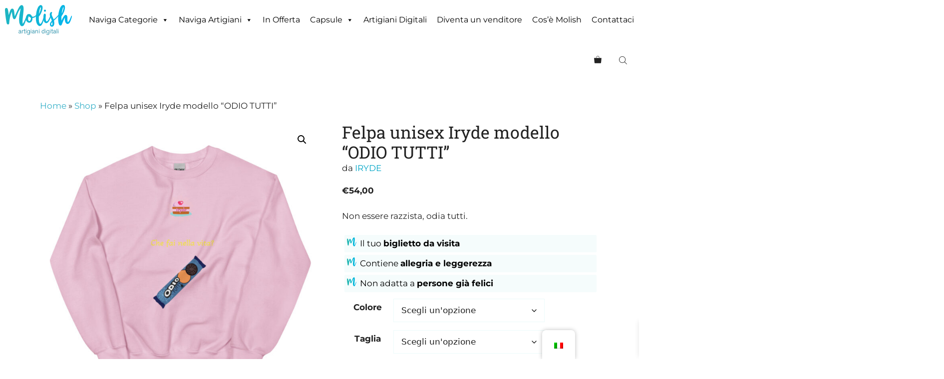

--- FILE ---
content_type: text/html; charset=UTF-8
request_url: https://molish.it/prodotto/felpa-unisex-iryde-modello-odio-tutti/
body_size: 51571
content:
<!DOCTYPE html>
<html lang="it-IT">
<head><meta charset="UTF-8"><script>if(navigator.userAgent.match(/MSIE|Internet Explorer/i)||navigator.userAgent.match(/Trident\/7\..*?rv:11/i)){var href=document.location.href;if(!href.match(/[?&]nowprocket/)){if(href.indexOf("?")==-1){if(href.indexOf("#")==-1){document.location.href=href+"?nowprocket=1"}else{document.location.href=href.replace("#","?nowprocket=1#")}}else{if(href.indexOf("#")==-1){document.location.href=href+"&nowprocket=1"}else{document.location.href=href.replace("#","&nowprocket=1#")}}}}</script><script>class RocketLazyLoadScripts{constructor(){this.v="1.2.3",this.triggerEvents=["keydown","mousedown","mousemove","touchmove","touchstart","touchend","wheel"],this.userEventHandler=this._triggerListener.bind(this),this.touchStartHandler=this._onTouchStart.bind(this),this.touchMoveHandler=this._onTouchMove.bind(this),this.touchEndHandler=this._onTouchEnd.bind(this),this.clickHandler=this._onClick.bind(this),this.interceptedClicks=[],window.addEventListener("pageshow",t=>{this.persisted=t.persisted}),window.addEventListener("DOMContentLoaded",()=>{this._preconnect3rdParties()}),this.delayedScripts={normal:[],async:[],defer:[]},this.trash=[],this.allJQueries=[]}_addUserInteractionListener(t){if(document.hidden){t._triggerListener();return}this.triggerEvents.forEach(e=>window.addEventListener(e,t.userEventHandler,{passive:!0})),window.addEventListener("touchstart",t.touchStartHandler,{passive:!0}),window.addEventListener("mousedown",t.touchStartHandler),document.addEventListener("visibilitychange",t.userEventHandler)}_removeUserInteractionListener(){this.triggerEvents.forEach(t=>window.removeEventListener(t,this.userEventHandler,{passive:!0})),document.removeEventListener("visibilitychange",this.userEventHandler)}_onTouchStart(t){"HTML"!==t.target.tagName&&(window.addEventListener("touchend",this.touchEndHandler),window.addEventListener("mouseup",this.touchEndHandler),window.addEventListener("touchmove",this.touchMoveHandler,{passive:!0}),window.addEventListener("mousemove",this.touchMoveHandler),t.target.addEventListener("click",this.clickHandler),this._renameDOMAttribute(t.target,"onclick","rocket-onclick"),this._pendingClickStarted())}_onTouchMove(t){window.removeEventListener("touchend",this.touchEndHandler),window.removeEventListener("mouseup",this.touchEndHandler),window.removeEventListener("touchmove",this.touchMoveHandler,{passive:!0}),window.removeEventListener("mousemove",this.touchMoveHandler),t.target.removeEventListener("click",this.clickHandler),this._renameDOMAttribute(t.target,"rocket-onclick","onclick"),this._pendingClickFinished()}_onTouchEnd(t){window.removeEventListener("touchend",this.touchEndHandler),window.removeEventListener("mouseup",this.touchEndHandler),window.removeEventListener("touchmove",this.touchMoveHandler,{passive:!0}),window.removeEventListener("mousemove",this.touchMoveHandler)}_onClick(t){t.target.removeEventListener("click",this.clickHandler),this._renameDOMAttribute(t.target,"rocket-onclick","onclick"),this.interceptedClicks.push(t),t.preventDefault(),t.stopPropagation(),t.stopImmediatePropagation(),this._pendingClickFinished()}_replayClicks(){window.removeEventListener("touchstart",this.touchStartHandler,{passive:!0}),window.removeEventListener("mousedown",this.touchStartHandler),this.interceptedClicks.forEach(t=>{t.target.dispatchEvent(new MouseEvent("click",{view:t.view,bubbles:!0,cancelable:!0}))})}_waitForPendingClicks(){return new Promise(t=>{this._isClickPending?this._pendingClickFinished=t:t()})}_pendingClickStarted(){this._isClickPending=!0}_pendingClickFinished(){this._isClickPending=!1}_renameDOMAttribute(t,e,r){t.hasAttribute&&t.hasAttribute(e)&&(event.target.setAttribute(r,event.target.getAttribute(e)),event.target.removeAttribute(e))}_triggerListener(){this._removeUserInteractionListener(this),"loading"===document.readyState?document.addEventListener("DOMContentLoaded",this._loadEverythingNow.bind(this)):this._loadEverythingNow()}_preconnect3rdParties(){let t=[];document.querySelectorAll("script[type=rocketlazyloadscript]").forEach(e=>{if(e.hasAttribute("src")){let r=new URL(e.src).origin;r!==location.origin&&t.push({src:r,crossOrigin:e.crossOrigin||"module"===e.getAttribute("data-rocket-type")})}}),t=[...new Map(t.map(t=>[JSON.stringify(t),t])).values()],this._batchInjectResourceHints(t,"preconnect")}async _loadEverythingNow(){this.lastBreath=Date.now(),this._delayEventListeners(this),this._delayJQueryReady(this),this._handleDocumentWrite(),this._registerAllDelayedScripts(),this._preloadAllScripts(),await this._loadScriptsFromList(this.delayedScripts.normal),await this._loadScriptsFromList(this.delayedScripts.defer),await this._loadScriptsFromList(this.delayedScripts.async);try{await this._triggerDOMContentLoaded(),await this._triggerWindowLoad()}catch(t){console.error(t)}window.dispatchEvent(new Event("rocket-allScriptsLoaded")),this._waitForPendingClicks().then(()=>{this._replayClicks()}),this._emptyTrash()}_registerAllDelayedScripts(){document.querySelectorAll("script[type=rocketlazyloadscript]").forEach(t=>{t.hasAttribute("data-rocket-src")?t.hasAttribute("async")&&!1!==t.async?this.delayedScripts.async.push(t):t.hasAttribute("defer")&&!1!==t.defer||"module"===t.getAttribute("data-rocket-type")?this.delayedScripts.defer.push(t):this.delayedScripts.normal.push(t):this.delayedScripts.normal.push(t)})}async _transformScript(t){return new Promise((await this._littleBreath(),navigator.userAgent.indexOf("Firefox/")>0||""===navigator.vendor)?e=>{let r=document.createElement("script");[...t.attributes].forEach(t=>{let e=t.nodeName;"type"!==e&&("data-rocket-type"===e&&(e="type"),"data-rocket-src"===e&&(e="src"),r.setAttribute(e,t.nodeValue))}),t.text&&(r.text=t.text),r.hasAttribute("src")?(r.addEventListener("load",e),r.addEventListener("error",e)):(r.text=t.text,e());try{t.parentNode.replaceChild(r,t)}catch(i){e()}}:async e=>{function r(){t.setAttribute("data-rocket-status","failed"),e()}try{let i=t.getAttribute("data-rocket-type"),n=t.getAttribute("data-rocket-src");t.text,i?(t.type=i,t.removeAttribute("data-rocket-type")):t.removeAttribute("type"),t.addEventListener("load",function r(){t.setAttribute("data-rocket-status","executed"),e()}),t.addEventListener("error",r),n?(t.removeAttribute("data-rocket-src"),t.src=n):t.src="data:text/javascript;base64,"+window.btoa(unescape(encodeURIComponent(t.text)))}catch(s){r()}})}async _loadScriptsFromList(t){let e=t.shift();return e&&e.isConnected?(await this._transformScript(e),this._loadScriptsFromList(t)):Promise.resolve()}_preloadAllScripts(){this._batchInjectResourceHints([...this.delayedScripts.normal,...this.delayedScripts.defer,...this.delayedScripts.async],"preload")}_batchInjectResourceHints(t,e){var r=document.createDocumentFragment();t.forEach(t=>{let i=t.getAttribute&&t.getAttribute("data-rocket-src")||t.src;if(i){let n=document.createElement("link");n.href=i,n.rel=e,"preconnect"!==e&&(n.as="script"),t.getAttribute&&"module"===t.getAttribute("data-rocket-type")&&(n.crossOrigin=!0),t.crossOrigin&&(n.crossOrigin=t.crossOrigin),t.integrity&&(n.integrity=t.integrity),r.appendChild(n),this.trash.push(n)}}),document.head.appendChild(r)}_delayEventListeners(t){let e={};function r(t,r){!function t(r){!e[r]&&(e[r]={originalFunctions:{add:r.addEventListener,remove:r.removeEventListener},eventsToRewrite:[]},r.addEventListener=function(){arguments[0]=i(arguments[0]),e[r].originalFunctions.add.apply(r,arguments)},r.removeEventListener=function(){arguments[0]=i(arguments[0]),e[r].originalFunctions.remove.apply(r,arguments)});function i(t){return e[r].eventsToRewrite.indexOf(t)>=0?"rocket-"+t:t}}(t),e[t].eventsToRewrite.push(r)}function i(t,e){let r=t[e];Object.defineProperty(t,e,{get:()=>r||function(){},set(i){t["rocket"+e]=r=i}})}r(document,"DOMContentLoaded"),r(window,"DOMContentLoaded"),r(window,"load"),r(window,"pageshow"),r(document,"readystatechange"),i(document,"onreadystatechange"),i(window,"onload"),i(window,"onpageshow")}_delayJQueryReady(t){let e;function r(r){if(r&&r.fn&&!t.allJQueries.includes(r)){r.fn.ready=r.fn.init.prototype.ready=function(e){return t.domReadyFired?e.bind(document)(r):document.addEventListener("rocket-DOMContentLoaded",()=>e.bind(document)(r)),r([])};let i=r.fn.on;r.fn.on=r.fn.init.prototype.on=function(){if(this[0]===window){function t(t){return t.split(" ").map(t=>"load"===t||0===t.indexOf("load.")?"rocket-jquery-load":t).join(" ")}"string"==typeof arguments[0]||arguments[0]instanceof String?arguments[0]=t(arguments[0]):"object"==typeof arguments[0]&&Object.keys(arguments[0]).forEach(e=>{let r=arguments[0][e];delete arguments[0][e],arguments[0][t(e)]=r})}return i.apply(this,arguments),this},t.allJQueries.push(r)}e=r}r(window.jQuery),Object.defineProperty(window,"jQuery",{get:()=>e,set(t){r(t)}})}async _triggerDOMContentLoaded(){this.domReadyFired=!0,await this._littleBreath(),document.dispatchEvent(new Event("rocket-DOMContentLoaded")),await this._littleBreath(),window.dispatchEvent(new Event("rocket-DOMContentLoaded")),await this._littleBreath(),document.dispatchEvent(new Event("rocket-readystatechange")),await this._littleBreath(),document.rocketonreadystatechange&&document.rocketonreadystatechange()}async _triggerWindowLoad(){await this._littleBreath(),window.dispatchEvent(new Event("rocket-load")),await this._littleBreath(),window.rocketonload&&window.rocketonload(),await this._littleBreath(),this.allJQueries.forEach(t=>t(window).trigger("rocket-jquery-load")),await this._littleBreath();let t=new Event("rocket-pageshow");t.persisted=this.persisted,window.dispatchEvent(t),await this._littleBreath(),window.rocketonpageshow&&window.rocketonpageshow({persisted:this.persisted})}_handleDocumentWrite(){let t=new Map;document.write=document.writeln=function(e){let r=document.currentScript;r||console.error("WPRocket unable to document.write this: "+e);let i=document.createRange(),n=r.parentElement,s=t.get(r);void 0===s&&(s=r.nextSibling,t.set(r,s));let a=document.createDocumentFragment();i.setStart(a,0),a.appendChild(i.createContextualFragment(e)),n.insertBefore(a,s)}}async _littleBreath(){Date.now()-this.lastBreath>45&&(await this._requestAnimFrame(),this.lastBreath=Date.now())}async _requestAnimFrame(){return document.hidden?new Promise(t=>setTimeout(t)):new Promise(t=>requestAnimationFrame(t))}_emptyTrash(){this.trash.forEach(t=>t.remove())}static run(){let t=new RocketLazyLoadScripts;t._addUserInteractionListener(t)}}RocketLazyLoadScripts.run();</script>
	<script type="rocketlazyloadscript">
	   window.dataLayer = window.dataLayer || [];

	   function gtag() {
		   dataLayer.push(arguments);
	   }
	   gtag("consent", "default", {
        ad_storage: "denied",
        analytics_storage: "denied",
        functionality_storage: "denied", // optional
        personalization_storage: "denied", // optional
        security_storage: "denied", // optional
        wait_for_update: 2000 // milliseconds
	   });
	   gtag("set", "url_passthrough", true);
	   gtag("set", "ads_data_redaction", true);
	</script>
	
	<link rel="profile" href="https://gmpg.org/xfn/11">
	<link href="https://molish.it/wp-content/themes/molish_blank/fonts/fontawesome/css/brands.min.css" rel="stylesheet">
	<meta name='robots' content='index, follow, max-image-preview:large, max-snippet:-1, max-video-preview:-1' />

<!-- Google Tag Manager for WordPress by gtm4wp.com -->
<script data-cfasync="false" data-pagespeed-no-defer>
	var gtm4wp_datalayer_name = "dataLayer";
	var dataLayer = dataLayer || [];
	const gtm4wp_use_sku_instead = 0;
	const gtm4wp_currency = 'EUR';
	const gtm4wp_product_per_impression = 10;
	const gtm4wp_clear_ecommerce = false;
	const gtm4wp_datalayer_max_timeout = 2000;
</script>
<!-- End Google Tag Manager for WordPress by gtm4wp.com --><meta name="viewport" content="width=device-width, initial-scale=1">
	<!-- This site is optimized with the Yoast SEO plugin v26.8 - https://yoast.com/product/yoast-seo-wordpress/ -->
	<title>Felpa unisex Iryde modello &quot;ODIO TUTTI&quot; &#8902; Molish</title>
	<meta name="description" content="Felpa unisex Iryde modello &quot;ODIO TUTTI&quot;. Non essere razzista, odia tutti." />
	<link rel="canonical" href="https://molish.it/prodotto/felpa-unisex-iryde-modello-odio-tutti/" />
	<meta property="og:locale" content="it_IT" />
	<meta property="og:type" content="product" />
	<meta property="og:title" content="Felpa unisex Iryde modello &quot;ODIO TUTTI&quot; &#8902; Molish" />
	<meta property="og:description" content="Felpa unisex Iryde modello &quot;ODIO TUTTI&quot;. Non essere razzista, odia tutti." />
	<meta property="og:url" content="https://molish.it/prodotto/felpa-unisex-iryde-modello-odio-tutti/" />
	<meta property="og:site_name" content="Molish" />
	<meta property="article:modified_time" content="2024-11-22T10:14:34+00:00" />
	<meta property="og:image" content="https://molish.it/wp-content/uploads/2022/12/unisex-crew-neck-sweatshirt-light-pink-front-638e08af6b9b8.jpg" />
	<meta property="og:image:width" content="2000" />
	<meta property="og:image:height" content="2000" />
	<meta property="og:image:type" content="image/jpeg" /><meta property="og:image" content="https://molish.it/wp-content/uploads/2022/12/unisex-crew-neck-sweatshirt-light-pink-front-638e0926cd7ce.jpg" />
	<meta property="og:image:width" content="2000" />
	<meta property="og:image:height" content="2000" />
	<meta property="og:image:type" content="image/jpeg" /><meta property="og:image" content="https://molish.it/wp-content/uploads/2022/12/unisex-crew-neck-sweatshirt-light-pink-front-638e0926cbad0.jpg" />
	<meta property="og:image:width" content="2000" />
	<meta property="og:image:height" content="2000" />
	<meta property="og:image:type" content="image/jpeg" /><meta property="og:image" content="https://molish.it/wp-content/uploads/2022/12/unisex-crew-neck-sweatshirt-light-pink-front-638e0926c5ecf.jpg" />
	<meta property="og:image:width" content="2000" />
	<meta property="og:image:height" content="2000" />
	<meta property="og:image:type" content="image/jpeg" /><meta property="og:image" content="https://molish.it/wp-content/uploads/2022/12/unisex-crew-neck-sweatshirt-light-pink-front-638e0926c7b95.jpg" />
	<meta property="og:image:width" content="2000" />
	<meta property="og:image:height" content="2000" />
	<meta property="og:image:type" content="image/jpeg" /><meta property="og:image" content="https://molish.it/wp-content/uploads/2022/12/unisex-crew-neck-sweatshirt-light-pink-front-638e0926c9d28.jpg" />
	<meta property="og:image:width" content="2000" />
	<meta property="og:image:height" content="2000" />
	<meta property="og:image:type" content="image/jpeg" />
	<meta name="twitter:card" content="summary_large_image" />
	<meta name="twitter:label1" content="Disponibilità" />
	<meta name="twitter:data1" content="In stock" />
	<script type="application/ld+json" class="yoast-schema-graph">{"@context":"https://schema.org","@graph":[{"@type":["WebPage","ItemPage"],"@id":"https://molish.it/prodotto/felpa-unisex-iryde-modello-odio-tutti/","url":"https://molish.it/prodotto/felpa-unisex-iryde-modello-odio-tutti/","name":"Felpa unisex Iryde modello \"ODIO TUTTI\" &#8902; Molish","isPartOf":{"@id":"https://molish.it/#website"},"primaryImageOfPage":{"@id":"https://molish.it/prodotto/felpa-unisex-iryde-modello-odio-tutti/#primaryimage"},"image":{"@id":"https://molish.it/prodotto/felpa-unisex-iryde-modello-odio-tutti/#primaryimage"},"thumbnailUrl":"https://molish.it/wp-content/uploads/2022/12/unisex-crew-neck-sweatshirt-light-pink-front-638e08af6b9b8.jpg","description":"Felpa unisex Iryde modello \"ODIO TUTTI\". Non essere razzista, odia tutti.","breadcrumb":{"@id":"https://molish.it/prodotto/felpa-unisex-iryde-modello-odio-tutti/#breadcrumb"},"inLanguage":"it-IT","potentialAction":{"@type":"BuyAction","target":"https://molish.it/prodotto/felpa-unisex-iryde-modello-odio-tutti/"}},{"@type":"ImageObject","inLanguage":"it-IT","@id":"https://molish.it/prodotto/felpa-unisex-iryde-modello-odio-tutti/#primaryimage","url":"https://molish.it/wp-content/uploads/2022/12/unisex-crew-neck-sweatshirt-light-pink-front-638e08af6b9b8.jpg","contentUrl":"https://molish.it/wp-content/uploads/2022/12/unisex-crew-neck-sweatshirt-light-pink-front-638e08af6b9b8.jpg","width":2000,"height":2000},{"@type":"BreadcrumbList","@id":"https://molish.it/prodotto/felpa-unisex-iryde-modello-odio-tutti/#breadcrumb","itemListElement":[{"@type":"ListItem","position":1,"name":"Home","item":"https://molish.it/"},{"@type":"ListItem","position":2,"name":"Shop","item":"https://molish.it/negozio/"},{"@type":"ListItem","position":3,"name":"Felpa unisex Iryde modello &#8220;ODIO TUTTI&#8221;"}]},{"@type":"WebSite","@id":"https://molish.it/#website","url":"https://molish.it/","name":"Molish","description":"Artigiani Digitali","publisher":{"@id":"https://molish.it/#organization"},"potentialAction":[{"@type":"SearchAction","target":{"@type":"EntryPoint","urlTemplate":"https://molish.it/?s={search_term_string}"},"query-input":{"@type":"PropertyValueSpecification","valueRequired":true,"valueName":"search_term_string"}}],"inLanguage":"it-IT"},{"@type":"Organization","@id":"https://molish.it/#organization","name":"Molish","url":"https://molish.it/","logo":{"@type":"ImageObject","inLanguage":"it-IT","@id":"https://molish.it/#/schema/logo/image/","url":"https://molish.it/wp-content/uploads/2022/04/logo_molish.png","contentUrl":"https://molish.it/wp-content/uploads/2022/04/logo_molish.png","width":180,"height":70,"caption":"Molish"},"image":{"@id":"https://molish.it/#/schema/logo/image/"},"sameAs":["https://www.facebook.com/molish.it","https://www.instagram.com/molishartigianidigitali/","https://www.youtube.com/@molishartigianidigitali2857"]}]}</script>
	<meta property="product:brand" content="IRYDE" />
	<meta property="og:availability" content="instock" />
	<meta property="product:availability" content="instock" />
	<meta property="product:retailer_item_id" content="IRY027" />
	<meta property="product:condition" content="new" />
	<!-- / Yoast SEO plugin. -->


<link rel='dns-prefetch' href='//capi-automation.s3.us-east-2.amazonaws.com' />
<link rel='dns-prefetch' href='//static-eu.payments-amazon.com' />

<link href='https://connect.facebook.net' rel='preconnect' />
<link href='https://www.googletagmanager.com' rel='preconnect' />
<link href='https://cdn.iubenda.com' rel='preconnect' />
<link href='https://www.clarity.ms' rel='preconnect' />
<link rel="alternate" type="application/rss+xml" title="Molish &raquo; Feed" href="https://molish.it/feed/" />
<link rel="alternate" type="application/rss+xml" title="Molish &raquo; Feed dei commenti" href="https://molish.it/comments/feed/" />
<link rel="alternate" type="application/rss+xml" title="Molish &raquo; Felpa unisex Iryde modello &#8220;ODIO TUTTI&#8221; Feed dei commenti" href="https://molish.it/prodotto/felpa-unisex-iryde-modello-odio-tutti/feed/" />
<link rel="alternate" title="oEmbed (JSON)" type="application/json+oembed" href="https://molish.it/wp-json/oembed/1.0/embed?url=https%3A%2F%2Fmolish.it%2Fprodotto%2Ffelpa-unisex-iryde-modello-odio-tutti%2F" />
<link rel="alternate" title="oEmbed (XML)" type="text/xml+oembed" href="https://molish.it/wp-json/oembed/1.0/embed?url=https%3A%2F%2Fmolish.it%2Fprodotto%2Ffelpa-unisex-iryde-modello-odio-tutti%2F&#038;format=xml" />
<style id='wp-img-auto-sizes-contain-inline-css'>
img:is([sizes=auto i],[sizes^="auto," i]){contain-intrinsic-size:3000px 1500px}
/*# sourceURL=wp-img-auto-sizes-contain-inline-css */
</style>
<link rel='stylesheet' id='dashicons-css' href='https://molish.it/wp-includes/css/dashicons.min.css' media='all' />
<style id='dashicons-inline-css'>
[data-font="Dashicons"]:before {font-family: 'Dashicons' !important;content: attr(data-icon) !important;speak: none !important;font-weight: normal !important;font-variant: normal !important;text-transform: none !important;line-height: 1 !important;font-style: normal !important;-webkit-font-smoothing: antialiased !important;-moz-osx-font-smoothing: grayscale !important;}
/*# sourceURL=dashicons-inline-css */
</style>
<link rel='stylesheet' id='thickbox-css' href='https://molish.it/wp-content/cache/autoptimize/css/autoptimize_single_51f1b9b248d1b014ccffb331aaeb765d.css' media='all' />
<link rel='stylesheet' id='acfwf-wc-cart-block-integration-css' href='https://molish.it/wp-content/cache/autoptimize/css/autoptimize_single_9364cc26dbea582f7274cf8e7825c4cc.css' media='all' />
<link rel='stylesheet' id='acfwf-wc-checkout-block-integration-css' href='https://molish.it/wp-content/cache/autoptimize/css/autoptimize_single_376c919b98a568ec2eeb63a4e3af59ad.css' media='all' />
<link rel='stylesheet' id='woolentor-product-grid-modern-css' href='https://molish.it/wp-content/cache/autoptimize/css/autoptimize_single_c15bf564d44ec7771ee3ca1ea7574ff8.css' media='all' />
<link rel='stylesheet' id='woolentor-product-grid-luxury-css' href='https://molish.it/wp-content/cache/autoptimize/css/autoptimize_single_890774f76bf7c92ac8d6b8ac0ff112b5.css' media='all' />
<link rel='stylesheet' id='woolentor-product-grid-editorial-css' href='https://molish.it/wp-content/cache/autoptimize/css/autoptimize_single_add718bffc07a0375748ead397241254.css' media='all' />
<link rel='stylesheet' id='woolentor-product-grid-magazine-css' href='https://molish.it/wp-content/cache/autoptimize/css/autoptimize_single_67e42232dc5d730bdd37e2a01fd929b1.css' media='all' />
<link rel='stylesheet' id='wp-block-library-css' href='https://molish.it/wp-includes/css/dist/block-library/style.min.css' media='all' />
<style id='classic-theme-styles-inline-css'>
/*! This file is auto-generated */
.wp-block-button__link{color:#fff;background-color:#32373c;border-radius:9999px;box-shadow:none;text-decoration:none;padding:calc(.667em + 2px) calc(1.333em + 2px);font-size:1.125em}.wp-block-file__button{background:#32373c;color:#fff;text-decoration:none}
/*# sourceURL=/wp-includes/css/classic-themes.min.css */
</style>
<link rel='stylesheet' id='acfw-blocks-frontend-css' href='https://molish.it/wp-content/cache/autoptimize/css/autoptimize_single_3266d36593f505b23bd390029e6a77c5.css' media='all' />
<link rel='stylesheet' id='amazon-payments-advanced-blocks-log-out-banner-css' href='https://molish.it/wp-content/cache/autoptimize/css/autoptimize_single_b4cff11e39c2d54322f43448252c482a.css' media='all' />
<link rel='stylesheet' id='woolentor-block-common-css' href='https://molish.it/wp-content/cache/autoptimize/css/autoptimize_single_0d155f57fa047e5dfafe51b20935a921.css' media='all' />
<link rel='stylesheet' id='woolentor-block-default-css' href='https://molish.it/wp-content/cache/autoptimize/css/autoptimize_single_bdf1f8f77a187f9069e53b62bd8a599b.css' media='all' />
<style id='global-styles-inline-css'>
:root{--wp--preset--aspect-ratio--square: 1;--wp--preset--aspect-ratio--4-3: 4/3;--wp--preset--aspect-ratio--3-4: 3/4;--wp--preset--aspect-ratio--3-2: 3/2;--wp--preset--aspect-ratio--2-3: 2/3;--wp--preset--aspect-ratio--16-9: 16/9;--wp--preset--aspect-ratio--9-16: 9/16;--wp--preset--color--black: #000000;--wp--preset--color--cyan-bluish-gray: #abb8c3;--wp--preset--color--white: #ffffff;--wp--preset--color--pale-pink: #f78da7;--wp--preset--color--vivid-red: #cf2e2e;--wp--preset--color--luminous-vivid-orange: #ff6900;--wp--preset--color--luminous-vivid-amber: #fcb900;--wp--preset--color--light-green-cyan: #7bdcb5;--wp--preset--color--vivid-green-cyan: #00d084;--wp--preset--color--pale-cyan-blue: #8ed1fc;--wp--preset--color--vivid-cyan-blue: #0693e3;--wp--preset--color--vivid-purple: #9b51e0;--wp--preset--color--contrast: var(--contrast);--wp--preset--color--contrast-2: var(--contrast-2);--wp--preset--color--contrast-3: var(--contrast-3);--wp--preset--color--base: var(--base);--wp--preset--color--base-2: var(--base-2);--wp--preset--color--base-3: var(--base-3);--wp--preset--color--accent: var(--accent);--wp--preset--color--accent-2: var(--accent-2);--wp--preset--gradient--vivid-cyan-blue-to-vivid-purple: linear-gradient(135deg,rgb(6,147,227) 0%,rgb(155,81,224) 100%);--wp--preset--gradient--light-green-cyan-to-vivid-green-cyan: linear-gradient(135deg,rgb(122,220,180) 0%,rgb(0,208,130) 100%);--wp--preset--gradient--luminous-vivid-amber-to-luminous-vivid-orange: linear-gradient(135deg,rgb(252,185,0) 0%,rgb(255,105,0) 100%);--wp--preset--gradient--luminous-vivid-orange-to-vivid-red: linear-gradient(135deg,rgb(255,105,0) 0%,rgb(207,46,46) 100%);--wp--preset--gradient--very-light-gray-to-cyan-bluish-gray: linear-gradient(135deg,rgb(238,238,238) 0%,rgb(169,184,195) 100%);--wp--preset--gradient--cool-to-warm-spectrum: linear-gradient(135deg,rgb(74,234,220) 0%,rgb(151,120,209) 20%,rgb(207,42,186) 40%,rgb(238,44,130) 60%,rgb(251,105,98) 80%,rgb(254,248,76) 100%);--wp--preset--gradient--blush-light-purple: linear-gradient(135deg,rgb(255,206,236) 0%,rgb(152,150,240) 100%);--wp--preset--gradient--blush-bordeaux: linear-gradient(135deg,rgb(254,205,165) 0%,rgb(254,45,45) 50%,rgb(107,0,62) 100%);--wp--preset--gradient--luminous-dusk: linear-gradient(135deg,rgb(255,203,112) 0%,rgb(199,81,192) 50%,rgb(65,88,208) 100%);--wp--preset--gradient--pale-ocean: linear-gradient(135deg,rgb(255,245,203) 0%,rgb(182,227,212) 50%,rgb(51,167,181) 100%);--wp--preset--gradient--electric-grass: linear-gradient(135deg,rgb(202,248,128) 0%,rgb(113,206,126) 100%);--wp--preset--gradient--midnight: linear-gradient(135deg,rgb(2,3,129) 0%,rgb(40,116,252) 100%);--wp--preset--font-size--small: 13px;--wp--preset--font-size--medium: 20px;--wp--preset--font-size--large: 36px;--wp--preset--font-size--x-large: 42px;--wp--preset--spacing--20: 0.44rem;--wp--preset--spacing--30: 0.67rem;--wp--preset--spacing--40: 1rem;--wp--preset--spacing--50: 1.5rem;--wp--preset--spacing--60: 2.25rem;--wp--preset--spacing--70: 3.38rem;--wp--preset--spacing--80: 5.06rem;--wp--preset--shadow--natural: 6px 6px 9px rgba(0, 0, 0, 0.2);--wp--preset--shadow--deep: 12px 12px 50px rgba(0, 0, 0, 0.4);--wp--preset--shadow--sharp: 6px 6px 0px rgba(0, 0, 0, 0.2);--wp--preset--shadow--outlined: 6px 6px 0px -3px rgb(255, 255, 255), 6px 6px rgb(0, 0, 0);--wp--preset--shadow--crisp: 6px 6px 0px rgb(0, 0, 0);}:where(.is-layout-flex){gap: 0.5em;}:where(.is-layout-grid){gap: 0.5em;}body .is-layout-flex{display: flex;}.is-layout-flex{flex-wrap: wrap;align-items: center;}.is-layout-flex > :is(*, div){margin: 0;}body .is-layout-grid{display: grid;}.is-layout-grid > :is(*, div){margin: 0;}:where(.wp-block-columns.is-layout-flex){gap: 2em;}:where(.wp-block-columns.is-layout-grid){gap: 2em;}:where(.wp-block-post-template.is-layout-flex){gap: 1.25em;}:where(.wp-block-post-template.is-layout-grid){gap: 1.25em;}.has-black-color{color: var(--wp--preset--color--black) !important;}.has-cyan-bluish-gray-color{color: var(--wp--preset--color--cyan-bluish-gray) !important;}.has-white-color{color: var(--wp--preset--color--white) !important;}.has-pale-pink-color{color: var(--wp--preset--color--pale-pink) !important;}.has-vivid-red-color{color: var(--wp--preset--color--vivid-red) !important;}.has-luminous-vivid-orange-color{color: var(--wp--preset--color--luminous-vivid-orange) !important;}.has-luminous-vivid-amber-color{color: var(--wp--preset--color--luminous-vivid-amber) !important;}.has-light-green-cyan-color{color: var(--wp--preset--color--light-green-cyan) !important;}.has-vivid-green-cyan-color{color: var(--wp--preset--color--vivid-green-cyan) !important;}.has-pale-cyan-blue-color{color: var(--wp--preset--color--pale-cyan-blue) !important;}.has-vivid-cyan-blue-color{color: var(--wp--preset--color--vivid-cyan-blue) !important;}.has-vivid-purple-color{color: var(--wp--preset--color--vivid-purple) !important;}.has-black-background-color{background-color: var(--wp--preset--color--black) !important;}.has-cyan-bluish-gray-background-color{background-color: var(--wp--preset--color--cyan-bluish-gray) !important;}.has-white-background-color{background-color: var(--wp--preset--color--white) !important;}.has-pale-pink-background-color{background-color: var(--wp--preset--color--pale-pink) !important;}.has-vivid-red-background-color{background-color: var(--wp--preset--color--vivid-red) !important;}.has-luminous-vivid-orange-background-color{background-color: var(--wp--preset--color--luminous-vivid-orange) !important;}.has-luminous-vivid-amber-background-color{background-color: var(--wp--preset--color--luminous-vivid-amber) !important;}.has-light-green-cyan-background-color{background-color: var(--wp--preset--color--light-green-cyan) !important;}.has-vivid-green-cyan-background-color{background-color: var(--wp--preset--color--vivid-green-cyan) !important;}.has-pale-cyan-blue-background-color{background-color: var(--wp--preset--color--pale-cyan-blue) !important;}.has-vivid-cyan-blue-background-color{background-color: var(--wp--preset--color--vivid-cyan-blue) !important;}.has-vivid-purple-background-color{background-color: var(--wp--preset--color--vivid-purple) !important;}.has-black-border-color{border-color: var(--wp--preset--color--black) !important;}.has-cyan-bluish-gray-border-color{border-color: var(--wp--preset--color--cyan-bluish-gray) !important;}.has-white-border-color{border-color: var(--wp--preset--color--white) !important;}.has-pale-pink-border-color{border-color: var(--wp--preset--color--pale-pink) !important;}.has-vivid-red-border-color{border-color: var(--wp--preset--color--vivid-red) !important;}.has-luminous-vivid-orange-border-color{border-color: var(--wp--preset--color--luminous-vivid-orange) !important;}.has-luminous-vivid-amber-border-color{border-color: var(--wp--preset--color--luminous-vivid-amber) !important;}.has-light-green-cyan-border-color{border-color: var(--wp--preset--color--light-green-cyan) !important;}.has-vivid-green-cyan-border-color{border-color: var(--wp--preset--color--vivid-green-cyan) !important;}.has-pale-cyan-blue-border-color{border-color: var(--wp--preset--color--pale-cyan-blue) !important;}.has-vivid-cyan-blue-border-color{border-color: var(--wp--preset--color--vivid-cyan-blue) !important;}.has-vivid-purple-border-color{border-color: var(--wp--preset--color--vivid-purple) !important;}.has-vivid-cyan-blue-to-vivid-purple-gradient-background{background: var(--wp--preset--gradient--vivid-cyan-blue-to-vivid-purple) !important;}.has-light-green-cyan-to-vivid-green-cyan-gradient-background{background: var(--wp--preset--gradient--light-green-cyan-to-vivid-green-cyan) !important;}.has-luminous-vivid-amber-to-luminous-vivid-orange-gradient-background{background: var(--wp--preset--gradient--luminous-vivid-amber-to-luminous-vivid-orange) !important;}.has-luminous-vivid-orange-to-vivid-red-gradient-background{background: var(--wp--preset--gradient--luminous-vivid-orange-to-vivid-red) !important;}.has-very-light-gray-to-cyan-bluish-gray-gradient-background{background: var(--wp--preset--gradient--very-light-gray-to-cyan-bluish-gray) !important;}.has-cool-to-warm-spectrum-gradient-background{background: var(--wp--preset--gradient--cool-to-warm-spectrum) !important;}.has-blush-light-purple-gradient-background{background: var(--wp--preset--gradient--blush-light-purple) !important;}.has-blush-bordeaux-gradient-background{background: var(--wp--preset--gradient--blush-bordeaux) !important;}.has-luminous-dusk-gradient-background{background: var(--wp--preset--gradient--luminous-dusk) !important;}.has-pale-ocean-gradient-background{background: var(--wp--preset--gradient--pale-ocean) !important;}.has-electric-grass-gradient-background{background: var(--wp--preset--gradient--electric-grass) !important;}.has-midnight-gradient-background{background: var(--wp--preset--gradient--midnight) !important;}.has-small-font-size{font-size: var(--wp--preset--font-size--small) !important;}.has-medium-font-size{font-size: var(--wp--preset--font-size--medium) !important;}.has-large-font-size{font-size: var(--wp--preset--font-size--large) !important;}.has-x-large-font-size{font-size: var(--wp--preset--font-size--x-large) !important;}
:where(.wp-block-post-template.is-layout-flex){gap: 1.25em;}:where(.wp-block-post-template.is-layout-grid){gap: 1.25em;}
:where(.wp-block-term-template.is-layout-flex){gap: 1.25em;}:where(.wp-block-term-template.is-layout-grid){gap: 1.25em;}
:where(.wp-block-columns.is-layout-flex){gap: 2em;}:where(.wp-block-columns.is-layout-grid){gap: 2em;}
:root :where(.wp-block-pullquote){font-size: 1.5em;line-height: 1.6;}
/*# sourceURL=global-styles-inline-css */
</style>
<link rel='stylesheet' id='contact-form-7-css' href='https://molish.it/wp-content/cache/autoptimize/css/autoptimize_single_64ac31699f5326cb3c76122498b76f66.css' media='all' />
<link rel='stylesheet' id='photoswipe-css' href='https://molish.it/wp-content/plugins/woocommerce/assets/css/photoswipe/photoswipe.min.css' media='all' />
<link rel='stylesheet' id='photoswipe-default-skin-css' href='https://molish.it/wp-content/plugins/woocommerce/assets/css/photoswipe/default-skin/default-skin.min.css' media='all' />
<link rel='stylesheet' id='woocommerce-layout-css' href='https://molish.it/wp-content/cache/autoptimize/css/autoptimize_single_e98f5279cacaef826050eb2595082e77.css' media='all' />
<link rel='stylesheet' id='woocommerce-smallscreen-css' href='https://molish.it/wp-content/cache/autoptimize/css/autoptimize_single_59d266c0ea580aae1113acb3761f7ad5.css' media='only screen and (max-width: 768px)' />
<link rel='stylesheet' id='woocommerce-general-css' href='https://molish.it/wp-content/cache/autoptimize/css/autoptimize_single_0a5cfa15a1c3bce6319a071a84e71e83.css' media='all' />
<style id='woocommerce-inline-inline-css'>
.woocommerce form .form-row .required { visibility: visible; }
/*# sourceURL=woocommerce-inline-inline-css */
</style>
<link rel='stylesheet' id='trp-floater-language-switcher-style-css' href='https://molish.it/wp-content/cache/autoptimize/css/autoptimize_single_3bf8eac2eca9553b53325653753a6f7e.css' media='all' />
<link rel='stylesheet' id='trp-language-switcher-style-css' href='https://molish.it/wp-content/cache/autoptimize/css/autoptimize_single_766e46f8ceadf449552f0100bae0bc3d.css' media='all' />
<link rel='stylesheet' id='megamenu-css' href='https://molish.it/wp-content/uploads/maxmegamenu/style.css' media='all' />
<link rel='stylesheet' id='printful-product-size-guide-css' href='https://molish.it/wp-content/cache/autoptimize/css/autoptimize_single_02a990e9ed0870afe8a73c161ee66612.css' media='all' />
<link rel='stylesheet' id='font-awesome-css' href='https://molish.it/wp-content/plugins/elementor/assets/lib/font-awesome/css/font-awesome.min.css' media='all' />
<style id='font-awesome-inline-css'>
[data-font="FontAwesome"]:before {font-family: 'FontAwesome' !important;content: attr(data-icon) !important;speak: none !important;font-weight: normal !important;font-variant: normal !important;text-transform: none !important;line-height: 1 !important;font-style: normal !important;-webkit-font-smoothing: antialiased !important;-moz-osx-font-smoothing: grayscale !important;}
/*# sourceURL=font-awesome-inline-css */
</style>
<link rel='stylesheet' id='simple-line-icons-wl-css' href='https://molish.it/wp-content/cache/autoptimize/css/autoptimize_single_b277120df913d53f0cca1ab844f83bd0.css' media='all' />
<link rel='stylesheet' id='htflexboxgrid-css' href='https://molish.it/wp-content/cache/autoptimize/css/autoptimize_single_da88144a7830a4b00d6c8e9156cd371f.css' media='all' />
<link rel='stylesheet' id='slick-css' href='https://molish.it/wp-content/cache/autoptimize/css/autoptimize_single_18ea43e29560103aebf14af0ea806cf3.css' media='all' />
<link rel='stylesheet' id='woolentor-widgets-css' href='https://molish.it/wp-content/cache/autoptimize/css/autoptimize_single_7cc8cd0f4eaa7409bc6fdb82543b4850.css' media='all' />
<link rel='stylesheet' id='woolentor-quickview-css' href='https://molish.it/wp-content/cache/autoptimize/css/autoptimize_single_703fe71fde2d23d278e37e5d32ef2f99.css' media='all' />
<link rel='stylesheet' id='dgwt-wcas-style-css' href='https://molish.it/wp-content/plugins/ajax-search-for-woocommerce/assets/css/style.min.css' media='all' />
<link rel='stylesheet' id='xoo-wsc-fonts-css' href='https://molish.it/wp-content/cache/autoptimize/css/autoptimize_single_7c420d6a45cb70a2cc841c7c4f533392.css' media='all' />
<link rel='stylesheet' id='xoo-wsc-style-css' href='https://molish.it/wp-content/cache/autoptimize/css/autoptimize_single_d461d4516347d33e55ba0ce53ee49055.css' media='all' />
<style id='xoo-wsc-style-inline-css'>




.xoo-wsc-ft-buttons-cont a.xoo-wsc-ft-btn, .xoo-wsc-container .xoo-wsc-btn {
	background-color: #000000;
	color: #ffffff;
	border: 2px solid #000000;
	padding: 10px 20px;
}

.xoo-wsc-ft-buttons-cont a.xoo-wsc-ft-btn:hover, .xoo-wsc-container .xoo-wsc-btn:hover {
	background-color: #ffffff;
	color: #000000;
	border: 2px solid #000000;
}

 

.xoo-wsc-footer{
	background-color: #ffffff;
	color: #000000;
	padding: 10px 20px;
	box-shadow: 0 -5px 10px #0000001a;
}

.xoo-wsc-footer, .xoo-wsc-footer a, .xoo-wsc-footer .amount{
	font-size: 18px;
}

.xoo-wsc-btn .amount{
	color: #ffffff}

.xoo-wsc-btn:hover .amount{
	color: #000000;
}

.xoo-wsc-ft-buttons-cont{
	grid-template-columns: auto;
}

.xoo-wsc-basket{
	bottom: 80px;
	right: 14px;
	background-color: #ffffff;
	color: #38b1c9;
	box-shadow: 0 1px 2px 0;
	border-radius: 14px;
	display: none;
	width: 60px;
	height: 60px;
}


.xoo-wsc-bki{
	font-size: 25px}

.xoo-wsc-items-count{
	top: -9px;
	left: -8px;
}

.xoo-wsc-items-count, .xoo-wsch-items-count{
	background-color: #38b1c9;
	color: #ffffff;
}

.xoo-wsc-container, .xoo-wsc-slider{
	max-width: 320px;
	right: -320px;
	top: 0;bottom: 0;
	bottom: 0;
	font-family: }


.xoo-wsc-cart-active .xoo-wsc-container, .xoo-wsc-slider-active .xoo-wsc-slider{
	right: 0;
}


.xoo-wsc-cart-active .xoo-wsc-basket{
	right: 320px;
}

.xoo-wsc-slider{
	right: -320px;
}

span.xoo-wsch-close {
    font-size: 16px;
}

	.xoo-wsch-top{
		justify-content: center;
	}
	span.xoo-wsch-close {
	    right: 10px;
	}

.xoo-wsch-text{
	font-size: 20px;
}

.xoo-wsc-header{
	color: #000000;
	background-color: #ffffff;
	border-bottom: 2px solid #eee;
	padding: 15px 15px;
}


.xoo-wsc-body{
	background-color: #ffffff;
}

.xoo-wsc-products:not(.xoo-wsc-pattern-card), .xoo-wsc-products:not(.xoo-wsc-pattern-card) span.amount, .xoo-wsc-products:not(.xoo-wsc-pattern-card) a{
	font-size: 16px;
	color: #000000;
}

.xoo-wsc-products:not(.xoo-wsc-pattern-card) .xoo-wsc-product{
	padding: 20px 15px;
	margin: 0;
	border-radius: 0px;
	box-shadow: 0 0;
	background-color: transparent;
}

.xoo-wsc-sum-col{
	justify-content: center;
}


/** Shortcode **/
.xoo-wsc-sc-count{
	background-color: #000000;
	color: #ffffff;
}

.xoo-wsc-sc-bki{
	font-size: 28px;
	color: #000000;
}
.xoo-wsc-sc-cont{
	color: #000000;
}


.xoo-wsc-product dl.variation {
	display: block;
}


.xoo-wsc-product-cont{
	padding: 10px 10px;
}

.xoo-wsc-products:not(.xoo-wsc-pattern-card) .xoo-wsc-img-col{
	width: 30%;
}

.xoo-wsc-pattern-card .xoo-wsc-img-col img{
	max-width: 100%;
	height: auto;
}

.xoo-wsc-products:not(.xoo-wsc-pattern-card) .xoo-wsc-sum-col{
	width: 70%;
}

.xoo-wsc-pattern-card .xoo-wsc-product-cont{
	width: 50% 
}

@media only screen and (max-width: 600px) {
	.xoo-wsc-pattern-card .xoo-wsc-product-cont  {
		width: 50%;
	}
}


.xoo-wsc-pattern-card .xoo-wsc-product{
	border: 0;
	box-shadow: 0px 10px 15px -12px #0000001a;
}


.xoo-wsc-sm-front{
	background-color: #eee;
}
.xoo-wsc-pattern-card, .xoo-wsc-sm-front{
	border-bottom-left-radius: 5px;
	border-bottom-right-radius: 5px;
}
.xoo-wsc-pattern-card, .xoo-wsc-img-col img, .xoo-wsc-img-col, .xoo-wsc-sm-back-cont{
	border-top-left-radius: 5px;
	border-top-right-radius: 5px;
}
.xoo-wsc-sm-back{
	background-color: #fff;
}
.xoo-wsc-pattern-card, .xoo-wsc-pattern-card a, .xoo-wsc-pattern-card .amount{
	font-size: 16px;
}

.xoo-wsc-sm-front, .xoo-wsc-sm-front a, .xoo-wsc-sm-front .amount{
	color: #000;
}

.xoo-wsc-sm-back, .xoo-wsc-sm-back a, .xoo-wsc-sm-back .amount{
	color: #000;
}


.magictime {
    animation-duration: 0.5s;
}



span.xoo-wsch-items-count{
	height: 20px;
	line-height: 20px;
	width: 20px;
}

span.xoo-wsch-icon{
	font-size: 30px
}

.xoo-wsc-smr-del{
	font-size: 16px
}
/*# sourceURL=xoo-wsc-style-inline-css */
</style>
<link rel='stylesheet' id='generate-comments-css' href='https://molish.it/wp-content/themes/generatepress/assets/css/components/comments.min.css' media='all' />
<link rel='stylesheet' id='generate-widget-areas-css' href='https://molish.it/wp-content/themes/generatepress/assets/css/components/widget-areas.min.css' media='all' />
<link rel='stylesheet' id='generate-style-css' href='https://molish.it/wp-content/themes/generatepress/assets/css/main.min.css' media='all' />
<style id='generate-style-inline-css'>
.is-right-sidebar{width:25%;}.is-left-sidebar{width:25%;}.site-content .content-area{width:100%;}@media (max-width: 768px){.main-navigation .menu-toggle,.sidebar-nav-mobile:not(#sticky-placeholder){display:block;}.main-navigation ul,.gen-sidebar-nav,.main-navigation:not(.slideout-navigation):not(.toggled) .main-nav > ul,.has-inline-mobile-toggle #site-navigation .inside-navigation > *:not(.navigation-search):not(.main-nav){display:none;}.nav-align-right .inside-navigation,.nav-align-center .inside-navigation{justify-content:space-between;}}
.elementor-template-full-width .site-content{display:block;}
.dynamic-author-image-rounded{border-radius:100%;}.dynamic-featured-image, .dynamic-author-image{vertical-align:middle;}.one-container.blog .dynamic-content-template:not(:last-child), .one-container.archive .dynamic-content-template:not(:last-child){padding-bottom:0px;}.dynamic-entry-excerpt > p:last-child{margin-bottom:0px;}
/*# sourceURL=generate-style-inline-css */
</style>
<link rel='stylesheet' id='yith-wcmv-font-icons-css' href='https://molish.it/wp-content/plugins/yith-woocommerce-multi-vendor-premium/assets/third-party/fontello/css/fontello-embedded.min.css' media='all' />
<link rel='stylesheet' id='yith-wc-product-vendors-css' href='https://molish.it/wp-content/plugins/yith-woocommerce-multi-vendor-premium/assets/css/product-vendors.min.css' media='all' />
<style id='yith-wc-product-vendors-inline-css'>
:root {--ywcmv-name-color:#00a5c6;--ywcmv-name-color-hover:rgb(0,175,231);--ywcmv-header-text-color:rgb(0,0,0);--ywcmv-header-background-color:rgba(255, 255, 255, 0.8);}
/*# sourceURL=yith-wc-product-vendors-inline-css */
</style>
<link rel='stylesheet' id='amazon_payments_advanced-css' href='https://molish.it/wp-content/plugins/woocommerce-gateway-amazon-payments-advanced/build/css/amazon-pay.min.css' media='all' />
<link rel='stylesheet' id='generatepress-dynamic-css' href='https://molish.it/wp-content/uploads/generatepress/style.min.css' media='all' />
<link rel='stylesheet' id='generate-child-css' href='https://molish.it/wp-content/cache/autoptimize/css/autoptimize_single_4f8aee5292f277eee8e58020ffeacce6.css' media='all' />
<link rel='stylesheet' id='generate-offside-css' href='https://molish.it/wp-content/plugins/gp-premium/menu-plus/functions/css/offside.min.css' media='all' />
<style id='generate-offside-inline-css'>
:root{--gp-slideout-width:265px;}.slideout-navigation, .slideout-navigation a{color:var(--contrast);}.slideout-navigation button.slideout-exit{color:var(--contrast);padding-left:15px;padding-right:15px;}.slide-opened nav.toggled .menu-toggle:before{display:none;}@media (max-width: 768px){.menu-bar-item.slideout-toggle{display:none;}}
/*# sourceURL=generate-offside-inline-css */
</style>
<link rel='stylesheet' id='generate-navigation-branding-css' href='https://molish.it/wp-content/plugins/gp-premium/menu-plus/functions/css/navigation-branding-flex.min.css' media='all' />
<style id='generate-navigation-branding-inline-css'>
@media (max-width: 768px){.site-header, #site-navigation, #sticky-navigation{display:none !important;opacity:0.0;}#mobile-header{display:block !important;width:100% !important;}#mobile-header .main-nav > ul{display:none;}#mobile-header.toggled .main-nav > ul, #mobile-header .menu-toggle, #mobile-header .mobile-bar-items{display:block;}#mobile-header .main-nav{-ms-flex:0 0 100%;flex:0 0 100%;-webkit-box-ordinal-group:5;-ms-flex-order:4;order:4;}}.main-navigation.has-branding.grid-container .navigation-branding, .main-navigation.has-branding:not(.grid-container) .inside-navigation:not(.grid-container) .navigation-branding{margin-left:10px;}.main-navigation .sticky-navigation-logo, .main-navigation.navigation-stick .site-logo:not(.mobile-header-logo){display:none;}.main-navigation.navigation-stick .sticky-navigation-logo{display:block;}.navigation-branding img, .site-logo.mobile-header-logo img{height:80px;width:auto;}.navigation-branding .main-title{line-height:80px;}@media (max-width: 1210px){#site-navigation .navigation-branding, #sticky-navigation .navigation-branding{margin-left:10px;}}@media (max-width: 768px){.main-navigation.has-branding.nav-align-center .menu-bar-items, .main-navigation.has-sticky-branding.navigation-stick.nav-align-center .menu-bar-items{margin-left:auto;}.navigation-branding{margin-right:auto;margin-left:10px;}.navigation-branding .main-title, .mobile-header-navigation .site-logo{margin-left:10px;}}
/*# sourceURL=generate-navigation-branding-inline-css */
</style>
<link rel='stylesheet' id='generate-woocommerce-css' href='https://molish.it/wp-content/plugins/gp-premium/woocommerce/functions/css/woocommerce.min.css' media='all' />
<style id='generate-woocommerce-inline-css'>
.woocommerce #respond input#submit, .woocommerce a.button, .woocommerce button.button, .woocommerce input.button{color:#ffffff;background-color:var(--accent-2);}.woocommerce #respond input#submit:hover, .woocommerce a.button:hover, .woocommerce button.button:hover, .woocommerce input.button:hover{color:#ffffff;background-color:var(--accent);}.woocommerce #respond input#submit.alt, .woocommerce a.button.alt, .woocommerce button.button.alt, .woocommerce input.button.alt, .woocommerce #respond input#submit.alt.disabled, .woocommerce #respond input#submit.alt.disabled:hover, .woocommerce #respond input#submit.alt:disabled, .woocommerce #respond input#submit.alt:disabled:hover, .woocommerce #respond input#submit.alt:disabled[disabled], .woocommerce #respond input#submit.alt:disabled[disabled]:hover, .woocommerce a.button.alt.disabled, .woocommerce a.button.alt.disabled:hover, .woocommerce a.button.alt:disabled, .woocommerce a.button.alt:disabled:hover, .woocommerce a.button.alt:disabled[disabled], .woocommerce a.button.alt:disabled[disabled]:hover, .woocommerce button.button.alt.disabled, .woocommerce button.button.alt.disabled:hover, .woocommerce button.button.alt:disabled, .woocommerce button.button.alt:disabled:hover, .woocommerce button.button.alt:disabled[disabled], .woocommerce button.button.alt:disabled[disabled]:hover, .woocommerce input.button.alt.disabled, .woocommerce input.button.alt.disabled:hover, .woocommerce input.button.alt:disabled, .woocommerce input.button.alt:disabled:hover, .woocommerce input.button.alt:disabled[disabled], .woocommerce input.button.alt:disabled[disabled]:hover{color:#ffffff;background-color:var(--accent);}.woocommerce #respond input#submit.alt:hover, .woocommerce a.button.alt:hover, .woocommerce button.button.alt:hover, .woocommerce input.button.alt:hover{color:#ffffff;background-color:#00AFE7;}.woocommerce .star-rating span:before, .woocommerce p.stars:hover a::before{color:var(--accent);}.woocommerce span.onsale{background-color:#222222;color:#ffffff;}.woocommerce ul.products li.product .price, .woocommerce div.product p.price{color:#222222;}.woocommerce div.product .woocommerce-tabs ul.tabs li a{color:#222222;}.woocommerce div.product .woocommerce-tabs ul.tabs li a:hover, .woocommerce div.product .woocommerce-tabs ul.tabs li.active a{color:var(--accent);}.woocommerce-message{background-color:#0b9444;color:#ffffff;}div.woocommerce-message a.button, div.woocommerce-message a.button:focus, div.woocommerce-message a.button:hover, div.woocommerce-message a, div.woocommerce-message a:focus, div.woocommerce-message a:hover{color:#ffffff;}.woocommerce-info{background-color:#1e73be;color:#ffffff;}div.woocommerce-info a.button, div.woocommerce-info a.button:focus, div.woocommerce-info a.button:hover, div.woocommerce-info a, div.woocommerce-info a:focus, div.woocommerce-info a:hover{color:#ffffff;}.woocommerce-error{background-color:#e8626d;color:#ffffff;}div.woocommerce-error a.button, div.woocommerce-error a.button:focus, div.woocommerce-error a.button:hover, div.woocommerce-error a, div.woocommerce-error a:focus, div.woocommerce-error a:hover{color:#ffffff;}.woocommerce-product-details__short-description{color:var(--contrast);}#wc-mini-cart{background-color:#ffffff;color:#000000;}#wc-mini-cart a:not(.button), #wc-mini-cart a.remove{color:#000000;}#wc-mini-cart .button{color:#ffffff;}#wc-mini-cart .button:hover, #wc-mini-cart .button:focus, #wc-mini-cart .button:active{color:#ffffff;}.woocommerce #content div.product div.images, .woocommerce div.product div.images, .woocommerce-page #content div.product div.images, .woocommerce-page div.product div.images{width:50%;}.add-to-cart-panel{background-color:#ffffff;color:#000000;}.add-to-cart-panel a:not(.button){color:#000000;}.woocommerce .widget_price_filter .price_slider_wrapper .ui-widget-content{background-color:#dddddd;}.woocommerce .widget_price_filter .ui-slider .ui-slider-range, .woocommerce .widget_price_filter .ui-slider .ui-slider-handle{background-color:#666666;}.woocommerce-MyAccount-navigation li.is-active a:after, a.button.wc-forward:after{display:none;}#payment .payment_methods>.wc_payment_method>label:before{font-family:WooCommerce;content:"\e039";}#payment .payment_methods li.wc_payment_method>input[type=radio]:first-child:checked+label:before{content:"\e03c";}.woocommerce-ordering:after{font-family:WooCommerce;content:"\e00f";}.wc-columns-container .products, .woocommerce .related ul.products, .woocommerce .up-sells ul.products{grid-gap:50px;}@media (max-width: 1024px){.woocommerce .wc-columns-container.wc-tablet-columns-2 .products{-ms-grid-columns:(1fr)[2];grid-template-columns:repeat(2, 1fr);}.wc-related-upsell-tablet-columns-2 .related ul.products, .wc-related-upsell-tablet-columns-2 .up-sells ul.products{-ms-grid-columns:(1fr)[2];grid-template-columns:repeat(2, 1fr);}}@media (max-width:768px){.add-to-cart-panel .continue-shopping{background-color:#ffffff;}.woocommerce #content div.product div.images,.woocommerce div.product div.images,.woocommerce-page #content div.product div.images,.woocommerce-page div.product div.images{width:100%;}}@media (max-width: 768px){nav.toggled .main-nav li.wc-menu-item{display:none !important;}.mobile-bar-items.wc-mobile-cart-items{z-index:1;}}
/*# sourceURL=generate-woocommerce-inline-css */
</style>
<link rel='stylesheet' id='generate-woocommerce-mobile-css' href='https://molish.it/wp-content/plugins/gp-premium/woocommerce/functions/css/woocommerce-mobile.min.css' media='(max-width:768px)' />
<script type="text/template" id="tmpl-variation-template">
	<div class="woocommerce-variation-description">{{{ data.variation.variation_description }}}</div>
	<div class="woocommerce-variation-price">{{{ data.variation.price_html }}}</div>
	<div class="woocommerce-variation-availability">{{{ data.variation.availability_html }}}</div>
</script>
<script type="text/template" id="tmpl-unavailable-variation-template">
	<p role="alert">Questo prodotto non è disponibile. Scegli un&#039;altra combinazione.</p>
</script>
<script src="https://molish.it/wp-includes/js/jquery/jquery.min.js" id="jquery-core-js" defer></script>
<script src="https://molish.it/wp-includes/js/jquery/jquery-migrate.min.js" id="jquery-migrate-js" defer></script>
<script src="https://molish.it/wp-content/plugins/woocommerce/assets/js/photoswipe/photoswipe.min.js" id="wc-photoswipe-js" data-wp-strategy="defer" defer></script>
<script type="rocketlazyloadscript" data-rocket-src="https://molish.it/wp-content/plugins/woocommerce/assets/js/jquery-blockui/jquery.blockUI.min.js" id="wc-jquery-blockui-js" data-wp-strategy="defer" defer></script>
<script type="rocketlazyloadscript" data-rocket-src="https://molish.it/wp-content/plugins/woocommerce/assets/js/js-cookie/js.cookie.min.js" id="wc-js-cookie-js" defer data-wp-strategy="defer"></script>
<script id="woocommerce-js-extra">
var woocommerce_params = {"ajax_url":"/wp-admin/admin-ajax.php","wc_ajax_url":"/?wc-ajax=%%endpoint%%","i18n_password_show":"Mostra password","i18n_password_hide":"Nascondi password"};
//# sourceURL=woocommerce-js-extra
</script>
<script type="rocketlazyloadscript" data-rocket-src="https://molish.it/wp-content/plugins/woocommerce/assets/js/frontend/woocommerce.min.js" id="woocommerce-js" defer data-wp-strategy="defer"></script>
<script type="rocketlazyloadscript" data-rocket-src="https://molish.it/wp-content/plugins/translatepress-multilingual/assets/js/trp-frontend-compatibility.js" id="trp-frontend-compatibility-js" defer></script>
<script id="printful-product-size-guide-js-extra">
var pfGlobal = {"sg_modal_title":" ","sg_modal_text_color":"#000","sg_modal_background_color":"#fff","sg_tab_background_color":"#fff","sg_active_tab_background_color":"#fff","sg_primary_unit":"centimeter","sg_data_raw":"{\"locale\":\"it_IT\",\"availableSizes\":[\"S\",\"M\",\"L\",\"XL\",\"2XL\",\"3XL\",\"4XL\",\"5XL\"],\"modelMeasurements\":{\"description\":\"\u003Cp\u003ELe misure sono date dai fornitori.\u00a0\u003C\\/p\u003E\\n\u003Cp\u003ELe misure del prodotto possono variare fino a 5 cm (2\\\").\u003C\\/p\u003E\",\"imageDescription\":\"\u003Cp\u003E\u003Cstrong\u003EA Lunghezza felpa\u003C\\/strong\u003E\u003C\\/p\u003E\\n\u003Cp\u003EPosiziona l'estremit\u00e0 di un metro da sarto accanto al colletto nella parte superiore dell'indumento (punto alto della spalla). Estendi il metro fino al fondo dell\u2019indumento.\u003C\\/p\u003E\\n\u003Cp\u003E\u003Cstrong\u003EB Circonferenza petto\u003C\\/strong\u003E\u003C\\/p\u003E\\n\u003Cp\u003EPrendi le misure posizionando orizzontalmente il metro sotto la cucitura del giromanica.\u003C\\/p\u003E\\n\u003Cp\u003E\u003Cstrong\u003EC Lunghezza maniche\u003C\\/strong\u003E\u003C\\/p\u003E\\n\u003Cp\u003EPosiziona il metro al centro dell'indumento, sul colletto, e da l\u00ec segui la cucitura superiore della manica. Una volta raggiunta la spalla, tieni il metro in posizione sulla spalla e continua a misurare fino all'estremit\u00e0 della manica.\u00a0\u003C\\/p\u003E\",\"modelDescription\":\"\",\"sizeTableDescription\":\"Le misure del prodotto possono variare fino a 5 cm (2\\\").\",\"sizeTableRows\":[{\"unit\":\"inch\",\"unitName\":\"Pollici\",\"title\":\"Lunghezza\",\"sizes\":{\"S\":[27],\"M\":[28],\"L\":[29],\"XL\":[30],\"2XL\":[31],\"3XL\":[32],\"4XL\":[33],\"5XL\":[34]}},{\"unit\":\"centimeter\",\"unitName\":\"Centimetri\",\"title\":\"Lunghezza\",\"sizes\":{\"S\":[68.58],\"M\":[71.12],\"L\":[73.66],\"XL\":[76.2],\"2XL\":[78.74],\"3XL\":[81.28],\"4XL\":[83.82],\"5XL\":[86.36]}},{\"unit\":\"inch\",\"unitName\":\"Pollici\",\"title\":\"Circonferenza petto\",\"sizes\":{\"S\":[38,41],\"M\":[42,45],\"L\":[46,49],\"XL\":[50,53],\"2XL\":[54,57],\"3XL\":[58,61],\"4XL\":[62,65],\"5XL\":[66,69]}},{\"unit\":\"centimeter\",\"unitName\":\"Centimetri\",\"title\":\"Circonferenza petto\",\"sizes\":{\"S\":[96.52,104.14],\"M\":[106.68,114.3],\"L\":[116.84,124.46],\"XL\":[127,134.62],\"2XL\":[137.16,144.78],\"3XL\":[147.32,154.94],\"4XL\":[157.48,165.1],\"5XL\":[167.64,175.26]}},{\"unit\":\"inch\",\"unitName\":\"Pollici\",\"title\":\"Lunghezza maniche\",\"sizes\":{\"S\":[33.5],\"M\":[34.5],\"L\":[35.5],\"XL\":[36.5],\"2XL\":[37.5],\"3XL\":[38.5],\"4XL\":[39.5],\"5XL\":[40.5]}},{\"unit\":\"centimeter\",\"unitName\":\"Centimetri\",\"title\":\"Lunghezza maniche\",\"sizes\":{\"S\":[85.09],\"M\":[87.63],\"L\":[90.17],\"XL\":[92.71],\"2XL\":[95.25],\"3XL\":[97.79],\"4XL\":[100.33],\"5XL\":[102.87]}}],\"imageId\":12869,\"imageUrl\":null},\"productMeasurements\":{\"description\":\"\u003Cp\u003ELe misure sono date dai fornitori.\u00a0\u003C\\/p\u003E\\n\u003Cp\u003ELe misure del prodotto possono variare fino a 5 cm (2\\\").\u003C\\/p\u003E\",\"imageDescription\":\"\u003Cp\u003E\u003Cstrong\u003EA Lunghezza felpa\u003C\\/strong\u003E\u003C\\/p\u003E\\n\u003Cp\u003EPosiziona l'estremit\u00e0 di un metro da sarto accanto al colletto nella parte superiore dell'indumento (punto alto della spalla). Estendi il metro fino al fondo dell\u2019indumento.\u003C\\/p\u003E\\n\u003Cp\u003E\u003Cstrong\u003EB Circonferenza petto\u003C\\/strong\u003E\u003C\\/p\u003E\\n\u003Cp\u003EPrendi le misure posizionando orizzontalmente il metro sotto la cucitura del giromanica.\u003C\\/p\u003E\\n\u003Cp\u003E\u003Cstrong\u003EC Lunghezza maniche\u003C\\/strong\u003E\u003C\\/p\u003E\\n\u003Cp\u003EPosiziona il metro al centro dell'indumento, sul colletto, e da l\u00ec segui la cucitura superiore della manica. Una volta raggiunta la spalla, tieni il metro in posizione sulla spalla e continua a misurare fino all'estremit\u00e0 della manica.\u00a0\u003C\\/p\u003E\",\"sizeTableDescription\":\"Le misure del prodotto possono variare fino a 5 cm (2\\\").\",\"internationalSizeTableDescription\":\"\",\"sizeTableRows\":[{\"unit\":\"inch\",\"unitName\":\"Pollici\",\"title\":\"Lunghezza\",\"sizes\":{\"S\":[27],\"M\":[28],\"L\":[29],\"XL\":[30],\"2XL\":[31],\"3XL\":[32],\"4XL\":[33],\"5XL\":[34]}},{\"unit\":\"centimeter\",\"unitName\":\"Centimetri\",\"title\":\"Lunghezza\",\"sizes\":{\"S\":[68.58],\"M\":[71.12],\"L\":[73.66],\"XL\":[76.2],\"2XL\":[78.74],\"3XL\":[81.28],\"4XL\":[83.82],\"5XL\":[86.36]}},{\"unit\":\"inch\",\"unitName\":\"Pollici\",\"title\":\"Larghezza\",\"sizes\":{\"S\":[20],\"M\":[22],\"L\":[24],\"XL\":[26],\"2XL\":[28],\"3XL\":[30],\"4XL\":[32],\"5XL\":[34]}},{\"unit\":\"centimeter\",\"unitName\":\"Centimetri\",\"title\":\"Larghezza\",\"sizes\":{\"S\":[50.8],\"M\":[55.88],\"L\":[60.96],\"XL\":[66.04],\"2XL\":[71.12],\"3XL\":[76.2],\"4XL\":[81.28],\"5XL\":[86.36]}},{\"unit\":\"inch\",\"unitName\":\"Pollici\",\"title\":\"Lunghezza maniche\",\"sizes\":{\"S\":[33.5],\"M\":[34.5],\"L\":[35.5],\"XL\":[36.5],\"2XL\":[37.5],\"3XL\":[38.5],\"4XL\":[39.5],\"5XL\":[40.5]}},{\"unit\":\"centimeter\",\"unitName\":\"Centimetri\",\"title\":\"Lunghezza maniche\",\"sizes\":{\"S\":[85.09],\"M\":[87.63],\"L\":[90.17],\"XL\":[92.71],\"2XL\":[95.25],\"3XL\":[97.79],\"4XL\":[100.33],\"5XL\":[102.87]}}],\"internationalSizeTableRows\":[],\"imageId\":12870,\"imageUrl\":null}}","sg_tab_title_person":"Measure yourself","sg_tab_title_product":"Product measurements","sg_table_header_size":"Size","sg_unit_translations":"{\"inch\":\"Inches\",\"centimeter\":\"Centimeters\"}"};
//# sourceURL=printful-product-size-guide-js-extra
</script>
<script type="rocketlazyloadscript" data-rocket-src="https://molish.it/wp-content/plugins/printful-shipping-for-woocommerce/includes/../assets/js/product-size-guide.js" id="printful-product-size-guide-js" defer></script>
<script type="rocketlazyloadscript" data-rocket-src="https://molish.it/wp-includes/js/underscore.min.js" id="underscore-js" defer></script>
<script id="wp-util-js-extra">
var _wpUtilSettings = {"ajax":{"url":"/wp-admin/admin-ajax.php"}};
//# sourceURL=wp-util-js-extra
</script>
<script type="rocketlazyloadscript" data-rocket-src="https://molish.it/wp-includes/js/wp-util.min.js" id="wp-util-js" defer></script>
<script id="WCPAY_ASSETS-js-extra">
var wcpayAssets = {"url":"https://molish.it/wp-content/plugins/woocommerce-payments/dist/"};
//# sourceURL=WCPAY_ASSETS-js-extra
</script>
<link rel="https://api.w.org/" href="https://molish.it/wp-json/" /><link rel="alternate" title="JSON" type="application/json" href="https://molish.it/wp-json/wp/v2/product/12868" /><link rel="EditURI" type="application/rsd+xml" title="RSD" href="https://molish.it/xmlrpc.php?rsd" />
<meta name="generator" content="WordPress 6.9" />
<meta name="generator" content="WooCommerce 10.4.3" />
<link rel='shortlink' href='https://molish.it/?p=12868' />
<meta name="generator" content="Advanced Coupons for WooCommerce Free v4.7.1" />
<!-- This website runs the Product Feed PRO for WooCommerce by AdTribes.io plugin - version woocommercesea_option_installed_version -->
<meta name="ti-site-data" content="[base64]" /><link rel="alternate" hreflang="it-IT" href="https://molish.it/prodotto/felpa-unisex-iryde-modello-odio-tutti/"/>
<link rel="alternate" hreflang="en-GB" href="https://molish.it/en/prodotto/felpa-unisex-iryde-modello-odio-tutti/"/>
<link rel="alternate" hreflang="it" href="https://molish.it/prodotto/felpa-unisex-iryde-modello-odio-tutti/"/>
<link rel="alternate" hreflang="en" href="https://molish.it/en/prodotto/felpa-unisex-iryde-modello-odio-tutti/"/>

<!-- Google Tag Manager for WordPress by gtm4wp.com -->
<!-- GTM Container placement set to manual -->
<script data-cfasync="false" data-pagespeed-no-defer>
	var dataLayer_content = {"pagePostType":"product","pagePostType2":"single-product","customerTotalOrders":0,"customerTotalOrderValue":0,"customerFirstName":"","customerLastName":"","customerBillingFirstName":"","customerBillingLastName":"","customerBillingCompany":"","customerBillingAddress1":"","customerBillingAddress2":"","customerBillingCity":"","customerBillingState":"","customerBillingPostcode":"","customerBillingCountry":"","customerBillingEmail":"","customerBillingEmailHash":"","customerBillingPhone":"","customerShippingFirstName":"","customerShippingLastName":"","customerShippingCompany":"","customerShippingAddress1":"","customerShippingAddress2":"","customerShippingCity":"","customerShippingState":"","customerShippingPostcode":"","customerShippingCountry":"","cartContent":{"totals":{"applied_coupons":[],"discount_total":0,"subtotal":0,"total":0},"items":[]},"productRatingCounts":[],"productAverageRating":0,"productReviewCount":0,"productType":"variable","productIsVariable":1};
	dataLayer.push( dataLayer_content );
</script>
<script type="rocketlazyloadscript" data-cfasync="false" data-pagespeed-no-defer>
(function(w,d,s,l,i){w[l]=w[l]||[];w[l].push({'gtm.start':
new Date().getTime(),event:'gtm.js'});var f=d.getElementsByTagName(s)[0],
j=d.createElement(s),dl=l!='dataLayer'?'&l='+l:'';j.async=true;j.src=
'//www.googletagmanager.com/gtm.js?id='+i+dl;f.parentNode.insertBefore(j,f);
})(window,document,'script','dataLayer','GTM-MG39MMC');
</script>
<!-- End Google Tag Manager for WordPress by gtm4wp.com -->		<style>
			.dgwt-wcas-ico-magnifier,.dgwt-wcas-ico-magnifier-handler{max-width:20px}.dgwt-wcas-search-wrapp{max-width:600px}		</style>
			<style>
		.dgwt-wcas-menu-bar-item, .dgwt-wcas-menu-search-item, .dgwt-wcas-search-item {
			padding-left: 20px;
			padding-right: 20px;
		}

		.menu-bar-items .dgwt-wcas-ico-magnifier-handler,
		.dgwt-wcas-menu-search-item .dgwt-wcas-ico-magnifier-handler,
		.dgwt-wcas-search-item .dgwt-wcas-ico-magnifier-handler {
			max-width: 16px;
		}

		.mobile-bar-items .search-item {
			display: none;
		}

		#mobile-menu .dgwt-wcas-menu-search-item {
			display: none;
		}

		#masthead .dgwt-wcas-search-item, .dgwt-wcas-menu-search-item {
			padding-top: 20px;
		}

		
		.dgwt-wcas-search-icon path {
			fill: var(--contrast);
		}

		.dgwt-wcas-search-icon:hover path {
			fill: var(--accent);
		}

		body.woocommerce-checkout .dgwt-wcas-search-wrapp {
			position: relative !important;
		}

			</style>
		<!-- Google site verification - Google for WooCommerce -->
<meta name="google-site-verification" content="-nILLuyJ4zJqYx8FblUPA_G0ZwlHPVh5Mw_Yn7-iXsg" />
	<noscript><style>.woocommerce-product-gallery{ opacity: 1 !important; }</style></noscript>
	<meta name="generator" content="Elementor 3.34.2; features: additional_custom_breakpoints; settings: css_print_method-external, google_font-enabled, font_display-swap">
			<script type="rocketlazyloadscript" data-rocket-type="text/javascript">
				!function(f,b,e,v,n,t,s){if(f.fbq)return;n=f.fbq=function(){n.callMethod?
					n.callMethod.apply(n,arguments):n.queue.push(arguments)};if(!f._fbq)f._fbq=n;
					n.push=n;n.loaded=!0;n.version='2.0';n.queue=[];t=b.createElement(e);t.async=!0;
					t.src=v;s=b.getElementsByTagName(e)[0];s.parentNode.insertBefore(t,s)}(window,
					document,'script','https://connect.facebook.net/en_US/fbevents.js');
			</script>
			<!-- WooCommerce Facebook Integration Begin -->
			<script type="rocketlazyloadscript" data-rocket-type="text/javascript">

				fbq('init', '670051047446601', {}, {
    "agent": "woocommerce_6-10.4.3-3.5.15"
});

				document.addEventListener( 'DOMContentLoaded', function() {
					// Insert placeholder for events injected when a product is added to the cart through AJAX.
					document.body.insertAdjacentHTML( 'beforeend', '<div class=\"wc-facebook-pixel-event-placeholder\"></div>' );
				}, false );

			</script>
			<!-- WooCommerce Facebook Integration End -->
						<style>
				.e-con.e-parent:nth-of-type(n+4):not(.e-lazyloaded):not(.e-no-lazyload),
				.e-con.e-parent:nth-of-type(n+4):not(.e-lazyloaded):not(.e-no-lazyload) * {
					background-image: none !important;
				}
				@media screen and (max-height: 1024px) {
					.e-con.e-parent:nth-of-type(n+3):not(.e-lazyloaded):not(.e-no-lazyload),
					.e-con.e-parent:nth-of-type(n+3):not(.e-lazyloaded):not(.e-no-lazyload) * {
						background-image: none !important;
					}
				}
				@media screen and (max-height: 640px) {
					.e-con.e-parent:nth-of-type(n+2):not(.e-lazyloaded):not(.e-no-lazyload),
					.e-con.e-parent:nth-of-type(n+2):not(.e-lazyloaded):not(.e-no-lazyload) * {
						background-image: none !important;
					}
				}
			</style>
						<meta name="theme-color" content="#FFFFFF">
			<link rel="modulepreload" href="https://molish.it/wp-content/plugins/advanced-coupons-for-woocommerce-free/dist/common/NoticesPlugin.12346420.js"  /><link rel="modulepreload" href="https://molish.it/wp-content/plugins/advanced-coupons-for-woocommerce-free/dist/common/sanitize.7727159a.js"  /><link rel="modulepreload" href="https://molish.it/wp-content/plugins/advanced-coupons-for-woocommerce-free/dist/common/NoticesPlugin.12346420.js"  /><link rel="modulepreload" href="https://molish.it/wp-content/plugins/advanced-coupons-for-woocommerce-free/dist/common/sanitize.7727159a.js"  /><link rel="icon" href="https://molish.it/wp-content/uploads/2022/09/m-bullet.png" sizes="32x32" />
<link rel="icon" href="https://molish.it/wp-content/uploads/2022/09/m-bullet.png" sizes="192x192" />
<link rel="apple-touch-icon" href="https://molish.it/wp-content/uploads/2022/09/m-bullet.png" />
<meta name="msapplication-TileImage" content="https://molish.it/wp-content/uploads/2022/09/m-bullet.png" />
<style type="text/css">/** Mega Menu CSS: fs **/</style>
	<script defer type="rocketlazyloadscript" data-rocket-type="text/javascript" data-rocket-src="https://static.klaviyo.com/onsite/js/klaviyo.js?company_id=VaA2p4"></script>
</head>

<body class="wp-singular product-template-default single single-product postid-12868 wp-custom-logo wp-embed-responsive wp-theme-generatepress wp-child-theme-molish_blank theme-generatepress slideout-enabled slideout-mobile sticky-menu-slide sticky-enabled both-sticky-menu mobile-header mobile-header-logo mobile-header-sticky woocommerce woocommerce-page woocommerce-no-js translatepress-it_IT mega-menu-primary woolentor_current_theme_ no-sidebar nav-below-header one-container nav-search-enabled header-aligned-center dropdown-hover featured-image-active woolentor-empty-cart elementor-default elementor-kit-16490" itemtype="https://schema.org/Blog" itemscope>
   <!-- Google Tag Manager (noscript) 
	<noscript><iframe src="https://www.googletagmanager.com/ns.html?id=GTM-MG39MMC"
	height="0" width="0" style="display:none;visibility:hidden"></iframe></noscript>
	End Google Tag Manager (noscript) -->
	
<!-- GTM Container placement set to manual -->
<!-- Google Tag Manager (noscript) -->
				<noscript><iframe src="https://www.googletagmanager.com/ns.html?id=GTM-MG39MMC" height="0" width="0" style="display:none;visibility:hidden" aria-hidden="true"></iframe></noscript>
<!-- End Google Tag Manager (noscript) -->	
<!-- GTM Container placement set to manual -->
<!-- Google Tag Manager (noscript) -->
<!-- GTM Container placement set to manual -->
<!-- Google Tag Manager (noscript) --><a class="screen-reader-text skip-link" href="#content" title="Vai al contenuto">Vai al contenuto</a>		<nav id="mobile-header" itemtype="https://schema.org/SiteNavigationElement" itemscope class="main-navigation mobile-header-navigation has-branding has-sticky-branding wc-menu-cart-activated has-menu-bar-items">
			<div class="inside-navigation grid-container grid-parent">
				<form method="get" class="search-form navigation-search" action="https://molish.it/">
					<input type="search" class="search-field" value="" name="s" title="Cerca" />
				</form><div class="site-logo mobile-header-logo">
						<a href="https://molish.it/" title="Molish" rel="home">
							<img loading="lazy" src="https://molish.it/wp-content/uploads/2022/04/logo_molish.png" alt="Molish" class="is-logo-image" width="180" height="70" />
						</a>
					</div>					<button class="menu-toggle" aria-controls="mobile-menu" aria-expanded="false">
						<span class="gp-icon icon-menu-bars"><svg viewBox="0 0 512 512" aria-hidden="true" xmlns="http://www.w3.org/2000/svg" width="1em" height="1em"><path d="M0 96c0-13.255 10.745-24 24-24h464c13.255 0 24 10.745 24 24s-10.745 24-24 24H24c-13.255 0-24-10.745-24-24zm0 160c0-13.255 10.745-24 24-24h464c13.255 0 24 10.745 24 24s-10.745 24-24 24H24c-13.255 0-24-10.745-24-24zm0 160c0-13.255 10.745-24 24-24h464c13.255 0 24 10.745 24 24s-10.745 24-24 24H24c-13.255 0-24-10.745-24-24z" /></svg><svg viewBox="0 0 512 512" aria-hidden="true" xmlns="http://www.w3.org/2000/svg" width="1em" height="1em"><path d="M71.029 71.029c9.373-9.372 24.569-9.372 33.942 0L256 222.059l151.029-151.03c9.373-9.372 24.569-9.372 33.942 0 9.372 9.373 9.372 24.569 0 33.942L289.941 256l151.03 151.029c9.372 9.373 9.372 24.569 0 33.942-9.373 9.372-24.569 9.372-33.942 0L256 289.941l-151.029 151.03c-9.373 9.372-24.569 9.372-33.942 0-9.372-9.373-9.372-24.569 0-33.942L222.059 256 71.029 104.971c-9.372-9.373-9.372-24.569 0-33.942z" /></svg></span><span class="screen-reader-text">Menu</span>					</button>
					<div id="mega-menu-wrap-primary" class="mega-menu-wrap"><div class="mega-menu-toggle"><div class="mega-toggle-blocks-left"></div><div class="mega-toggle-blocks-center"></div><div class="mega-toggle-blocks-right"><div class='mega-toggle-block mega-menu-toggle-animated-block mega-toggle-block-0' id='mega-toggle-block-0'><button aria-label="Toggle Menu" class="mega-toggle-animated mega-toggle-animated-slider" type="button" aria-expanded="false">
                  <span class="mega-toggle-animated-box">
                    <span class="mega-toggle-animated-inner"></span>
                  </span>
                </button></div></div></div><ul id="mega-menu-primary" class="mega-menu max-mega-menu mega-menu-horizontal mega-no-js" data-event="hover_intent" data-effect="fade_up" data-effect-speed="200" data-effect-mobile="disabled" data-effect-speed-mobile="0" data-mobile-force-width="false" data-second-click="go" data-document-click="collapse" data-vertical-behaviour="accordion" data-breakpoint="768" data-unbind="true" data-mobile-state="collapse_all" data-mobile-direction="vertical" data-hover-intent-timeout="300" data-hover-intent-interval="100"><li class="mega-menu-item mega-menu-item-type-custom mega-menu-item-object-custom mega-menu-item-has-children mega-menu-megamenu mega-menu-grid mega-align-bottom-left mega-menu-grid mega-menu-item-15432" id="mega-menu-item-15432"><a class="mega-menu-link" href="#" aria-expanded="false" tabindex="0">Naviga Categorie<span class="mega-indicator" aria-hidden="true"></span></a>
<ul class="mega-sub-menu" role='presentation'>
<li class="mega-menu-row" id="mega-menu-15432-0">
	<ul class="mega-sub-menu" style='--columns:12' role='presentation'>
<li class="mega-menu-column mega-menu-columns-4-of-12" style="--columns:12; --span:4" id="mega-menu-15432-0-0">
		<ul class="mega-sub-menu">
<li class="mega-menu-item mega-menu-item-type-taxonomy mega-menu-item-object-product_cat mega-current-product-ancestor mega-current-menu-parent mega-current-product-parent mega-menu-item-has-children mega-menu-item-15463" id="mega-menu-item-15463"><a class="mega-menu-link" href="https://molish.it/categoria-prodotto/abbigliamento/">Abbigliamento<span class="mega-indicator" aria-hidden="true"></span></a>
			<ul class="mega-sub-menu">
<li class="mega-menu-item mega-menu-item-type-taxonomy mega-menu-item-object-product_tag mega-menu-item-23563" id="mega-menu-item-23563"><a class="mega-menu-link" href="https://molish.it/tag-prodotto/vestiti/">Vestiti</a></li><li class="mega-menu-item mega-menu-item-type-taxonomy mega-menu-item-object-product_tag mega-menu-item-15452" id="mega-menu-item-15452"><a class="mega-menu-link" href="https://molish.it/tag-prodotto/maglie/">Maglie</a></li><li class="mega-menu-item mega-menu-item-type-taxonomy mega-menu-item-object-product_tag mega-menu-item-19475" id="mega-menu-item-19475"><a class="mega-menu-link" href="https://molish.it/tag-prodotto/t-shirt/">T-shirt</a></li><li class="mega-menu-item mega-menu-item-type-taxonomy mega-menu-item-object-product_tag mega-menu-item-19136" id="mega-menu-item-19136"><a class="mega-menu-link" href="https://molish.it/tag-prodotto/polo/">Polo</a></li><li class="mega-menu-item mega-menu-item-type-taxonomy mega-menu-item-object-product_tag mega-menu-item-15611" id="mega-menu-item-15611"><a class="mega-menu-link" href="https://molish.it/tag-prodotto/topebikini/">Top</a></li><li class="mega-menu-item mega-menu-item-type-taxonomy mega-menu-item-object-product_tag mega-menu-item-19488" id="mega-menu-item-19488"><a class="mega-menu-link" href="https://molish.it/tag-prodotto/infradito/">Infradito</a></li><li class="mega-menu-item mega-menu-item-type-taxonomy mega-menu-item-object-product_tag mega-menu-item-23449" id="mega-menu-item-23449"><a class="mega-menu-link" href="https://molish.it/tag-prodotto/costumi-da-bagno/">Costumi da bagno</a></li><li class="mega-menu-item mega-menu-item-type-taxonomy mega-menu-item-object-product_tag mega-menu-item-15610" id="mega-menu-item-15610"><a class="mega-menu-link" href="https://molish.it/tag-prodotto/shorts/">Shorts</a></li><li class="mega-menu-item mega-menu-item-type-taxonomy mega-menu-item-object-product_tag mega-menu-item-19487" id="mega-menu-item-19487"><a class="mega-menu-link" href="https://molish.it/tag-prodotto/pantaloncini/">Pantaloncini</a></li><li class="mega-menu-item mega-menu-item-type-taxonomy mega-menu-item-object-product_tag mega-menu-item-19213" id="mega-menu-item-19213"><a class="mega-menu-link" href="https://molish.it/tag-prodotto/canotte/">Canotte</a></li><li class="mega-menu-item mega-menu-item-type-taxonomy mega-menu-item-object-product_tag mega-menu-item-15436" id="mega-menu-item-15436"><a class="mega-menu-link" href="https://molish.it/tag-prodotto/accessori-casa/">Coperte</a></li><li class="mega-menu-item mega-menu-item-type-taxonomy mega-menu-item-object-product_tag mega-menu-item-21874" id="mega-menu-item-21874"><a class="mega-menu-link" href="https://molish.it/tag-prodotto/teli-mare/">Asciugamano</a></li><li class="mega-menu-item mega-menu-item-type-taxonomy mega-menu-item-object-product_tag mega-menu-item-15606" id="mega-menu-item-15606"><a class="mega-menu-link" href="https://molish.it/tag-prodotto/leggings/">Leggings</a></li><li class="mega-menu-item mega-menu-item-type-taxonomy mega-menu-item-object-product_tag mega-menu-item-15449" id="mega-menu-item-15449"><a class="mega-menu-link" href="https://molish.it/tag-prodotto/felpe/">Felpe</a></li><li class="mega-menu-item mega-menu-item-type-taxonomy mega-menu-item-object-product_tag mega-menu-item-15612" id="mega-menu-item-15612"><a class="mega-menu-link" href="https://molish.it/tag-prodotto/tute/">Tute</a></li><li class="mega-menu-item mega-menu-item-type-taxonomy mega-menu-item-object-product_tag mega-menu-item-15613" id="mega-menu-item-15613"><a class="mega-menu-link" href="https://molish.it/tag-prodotto/vestaglie/">Vestaglie</a></li><li class="mega-menu-item mega-menu-item-type-taxonomy mega-menu-item-object-product_tag mega-menu-item-15450" id="mega-menu-item-15450"><a class="mega-menu-link" href="https://molish.it/tag-prodotto/giacche/">Giacche</a></li><li class="mega-menu-item mega-menu-item-type-taxonomy mega-menu-item-object-product_tag mega-menu-item-15442" id="mega-menu-item-15442"><a class="mega-menu-link" href="https://molish.it/tag-prodotto/cappelli/">Cappelli</a></li><li class="mega-menu-item mega-menu-item-type-taxonomy mega-menu-item-object-product_tag mega-menu-item-15440" id="mega-menu-item-15440"><a class="mega-menu-link" href="https://molish.it/tag-prodotto/calzini-sportivi/">Calzini sportivi</a></li><li class="mega-menu-item mega-menu-item-type-taxonomy mega-menu-item-object-product_tag mega-menu-item-15604" id="mega-menu-item-15604"><a class="mega-menu-link" href="https://molish.it/tag-prodotto/accessori-abbigliamento/">Accessori abbigliamento</a></li><li class="mega-menu-item mega-menu-item-type-taxonomy mega-menu-item-object-product_tag mega-menu-item-15435" id="mega-menu-item-15435"><a class="mega-menu-link" href="https://molish.it/tag-prodotto/bambini/">Bambino</a></li><li class="mega-menu-item mega-menu-item-type-taxonomy mega-menu-item-object-product_tag mega-menu-item-15453" id="mega-menu-item-15453"><a class="mega-menu-link" href="https://molish.it/tag-prodotto/neonati/">Neonato</a></li>			</ul>
</li>		</ul>
</li><li class="mega-menu-column mega-menu-columns-4-of-12" style="--columns:12; --span:4" id="mega-menu-15432-0-1">
		<ul class="mega-sub-menu">
<li class="mega-menu-item mega-menu-item-type-taxonomy mega-menu-item-object-product_cat mega-menu-item-has-children mega-menu-item-15615" id="mega-menu-item-15615"><a class="mega-menu-link" href="https://molish.it/categoria-prodotto/art-design/">Art Design<span class="mega-indicator" aria-hidden="true"></span></a>
			<ul class="mega-sub-menu">
<li class="mega-menu-item mega-menu-item-type-taxonomy mega-menu-item-object-product_tag mega-menu-item-15455" id="mega-menu-item-15455"><a class="mega-menu-link" href="https://molish.it/tag-prodotto/orologi-da-parete/">Orologi da parete</a></li><li class="mega-menu-item mega-menu-item-type-taxonomy mega-menu-item-object-product_tag mega-menu-item-19969" id="mega-menu-item-19969"><a class="mega-menu-link" href="https://molish.it/tag-prodotto/lampade/">Lampade</a></li><li class="mega-menu-item mega-menu-item-type-taxonomy mega-menu-item-object-product_tag mega-menu-item-15458" id="mega-menu-item-15458"><a class="mega-menu-link" href="https://molish.it/tag-prodotto/sculture/">Sculture</a></li><li class="mega-menu-item mega-menu-item-type-taxonomy mega-menu-item-object-product_tag mega-menu-item-15462" id="mega-menu-item-15462"><a class="mega-menu-link" href="https://molish.it/tag-prodotto/vasi/">Vasi</a></li>			</ul>
</li><li class="mega-menu-item mega-menu-item-type-taxonomy mega-menu-item-object-product_cat mega-menu-item-has-children mega-menu-item-15464" id="mega-menu-item-15464"><a class="mega-menu-link" href="https://molish.it/categoria-prodotto/gioielli/">Gioielli<span class="mega-indicator" aria-hidden="true"></span></a>
			<ul class="mega-sub-menu">
<li class="mega-menu-item mega-menu-item-type-taxonomy mega-menu-item-object-product_tag mega-menu-item-15434" id="mega-menu-item-15434"><a class="mega-menu-link" href="https://molish.it/tag-prodotto/anelli/">Anelli</a></li><li class="mega-menu-item mega-menu-item-type-taxonomy mega-menu-item-object-product_tag mega-menu-item-15439" id="mega-menu-item-15439"><a class="mega-menu-link" href="https://molish.it/tag-prodotto/bracciali/">Bracciali</a></li><li class="mega-menu-item mega-menu-item-type-taxonomy mega-menu-item-object-product_tag mega-menu-item-15444" id="mega-menu-item-15444"><a class="mega-menu-link" href="https://molish.it/tag-prodotto/collane/">Collane</a></li><li class="mega-menu-item mega-menu-item-type-taxonomy mega-menu-item-object-product_tag mega-menu-item-15454" id="mega-menu-item-15454"><a class="mega-menu-link" href="https://molish.it/tag-prodotto/orecchini/">Orecchini</a></li>			</ul>
</li>		</ul>
</li><li class="mega-menu-column mega-menu-columns-4-of-12" style="--columns:12; --span:4" id="mega-menu-15432-0-2">
		<ul class="mega-sub-menu">
<li class="mega-menu-item mega-menu-item-type-taxonomy mega-menu-item-object-product_cat mega-menu-item-has-children mega-menu-item-15616" id="mega-menu-item-15616"><a class="mega-menu-link" href="https://molish.it/categoria-prodotto/creazioni-sartoriali/">Creazioni Handmade<span class="mega-indicator" aria-hidden="true"></span></a>
			<ul class="mega-sub-menu">
<li class="mega-menu-item mega-menu-item-type-taxonomy mega-menu-item-object-product_tag mega-menu-item-16124" id="mega-menu-item-16124"><a class="mega-menu-link" href="https://molish.it/tag-prodotto/borse-e-pochette/">Borse e pochette</a></li><li class="mega-menu-item mega-menu-item-type-taxonomy mega-menu-item-object-product_tag mega-menu-item-16126" id="mega-menu-item-16126"><a class="mega-menu-link" href="https://molish.it/tag-prodotto/zaini-e-borsoni/">Zaini e borsoni</a></li><li class="mega-menu-item mega-menu-item-type-taxonomy mega-menu-item-object-product_tag mega-menu-item-15457" id="mega-menu-item-15457"><a class="mega-menu-link" href="https://molish.it/tag-prodotto/scatole-e-scrigni/">Scatole</a></li><li class="mega-menu-item mega-menu-item-type-taxonomy mega-menu-item-object-product_tag mega-menu-item-15620" id="mega-menu-item-15620"><a class="mega-menu-link" href="https://molish.it/tag-prodotto/cuscini/">Cuscini</a></li>			</ul>
</li><li class="mega-menu-item mega-menu-item-type-custom mega-menu-item-object-custom mega-menu-item-has-children mega-menu-item-15617" id="mega-menu-item-15617"><a class="mega-menu-link" href="#">Altro<span class="mega-indicator" aria-hidden="true"></span></a>
			<ul class="mega-sub-menu">
<li class="mega-menu-item mega-menu-item-type-taxonomy mega-menu-item-object-product_tag mega-menu-item-22940" id="mega-menu-item-22940"><a class="mega-menu-link" href="https://molish.it/tag-prodotto/set/">Set</a></li><li class="mega-menu-item mega-menu-item-type-taxonomy mega-menu-item-object-product_tag mega-menu-item-15619" id="mega-menu-item-15619"><a class="mega-menu-link" href="https://molish.it/tag-prodotto/accessori-elettronica/">Accessori elettronica</a></li><li class="mega-menu-item mega-menu-item-type-taxonomy mega-menu-item-object-product_tag mega-menu-item-16127" id="mega-menu-item-16127"><a class="mega-menu-link" href="https://molish.it/tag-prodotto/bicchieri/">Bicchieri</a></li><li class="mega-menu-item mega-menu-item-type-taxonomy mega-menu-item-object-product_tag mega-menu-item-15621" id="mega-menu-item-15621"><a class="mega-menu-link" href="https://molish.it/tag-prodotto/tazze/">Tazze</a></li><li class="mega-menu-item mega-menu-item-type-taxonomy mega-menu-item-object-product_tag mega-menu-item-15437" id="mega-menu-item-15437"><a class="mega-menu-link" href="https://molish.it/tag-prodotto/borracce/">Borracce</a></li><li class="mega-menu-item mega-menu-item-type-taxonomy mega-menu-item-object-product_tag mega-menu-item-23796" id="mega-menu-item-23796"><a class="mega-menu-link" href="https://molish.it/tag-prodotto/accessori-animali/">Accessori animali</a></li>			</ul>
</li>		</ul>
</li>	</ul>
</li></ul>
</li><li class="mega-menu-item mega-menu-item-type-custom mega-menu-item-object-custom mega-menu-item-has-children mega-menu-megamenu mega-align-bottom-left mega-menu-megamenu mega-menu-item-15433" id="mega-menu-item-15433"><a class="mega-menu-link" href="#" aria-expanded="false" tabindex="0">Naviga Artigiani<span class="mega-indicator" aria-hidden="true"></span></a>
<ul class="mega-sub-menu">
<li class="mega-menu-item mega-menu-item-type-taxonomy mega-menu-item-object-product_cat mega-current-product-ancestor mega-current-menu-parent mega-current-product-parent mega-menu-item-has-children mega-menu-column-standard mega-menu-columns-1-of-5 mega-menu-item-15622" style="--columns:5; --span:1" id="mega-menu-item-15622"><a class="mega-menu-link" href="https://molish.it/categoria-prodotto/abbigliamento/">Abbigliamento<span class="mega-indicator" aria-hidden="true"></span></a>
	<ul class="mega-sub-menu">
<li class="mega-menu-item mega-menu-item-type-taxonomy mega-menu-item-object-yith_shop_vendor mega-menu-item-15637" id="mega-menu-item-15637"><a class="mega-menu-link" href="https://molish.it/store/iryde/">IRYDE</a></li><li class="mega-menu-item mega-menu-item-type-taxonomy mega-menu-item-object-yith_shop_vendor mega-menu-item-15647" id="mega-menu-item-15647"><a class="mega-menu-link" href="https://molish.it/store/pureblackewhite/">PURE BLACK&amp;WHITE</a></li>	</ul>
</li><li class="mega-menu-item mega-menu-item-type-taxonomy mega-menu-item-object-product_cat mega-menu-item-has-children mega-menu-column-standard mega-menu-columns-1-of-5 mega-menu-item-15623" style="--columns:5; --span:1" id="mega-menu-item-15623"><a class="mega-menu-link" href="https://molish.it/categoria-prodotto/art-design/">Art Design<span class="mega-indicator" aria-hidden="true"></span></a>
	<ul class="mega-sub-menu">
<li class="mega-menu-item mega-menu-item-type-taxonomy mega-menu-item-object-yith_shop_vendor mega-menu-item-15633" id="mega-menu-item-15633"><a class="mega-menu-link" href="https://molish.it/store/firenzeraku/">FIRENZE RAKU</a></li><li class="mega-menu-item mega-menu-item-type-taxonomy mega-menu-item-object-yith_shop_vendor mega-menu-item-19976" id="mega-menu-item-19976"><a class="mega-menu-link" href="https://molish.it/store/ma-lu/">MA.LU.</a></li><li class="mega-menu-item mega-menu-item-type-taxonomy mega-menu-item-object-yith_shop_vendor mega-menu-item-15630" id="mega-menu-item-15630"><a class="mega-menu-link" href="https://molish.it/store/artbeat/">ARTBEAT</a></li><li class="mega-menu-item mega-menu-item-type-taxonomy mega-menu-item-object-yith_shop_vendor mega-menu-item-15692" id="mega-menu-item-15692"><a class="mega-menu-link" href="https://molish.it/store/picomosaici/">PICO MOSAICI</a></li>	</ul>
</li><li class="mega-menu-item mega-menu-item-type-taxonomy mega-menu-item-object-product_cat mega-menu-item-has-children mega-menu-column-standard mega-menu-columns-1-of-5 mega-menu-item-15625" style="--columns:5; --span:1" id="mega-menu-item-15625"><a class="mega-menu-link" href="https://molish.it/categoria-prodotto/creazioni-sartoriali/">Creazioni Handmade<span class="mega-indicator" aria-hidden="true"></span></a>
	<ul class="mega-sub-menu">
<li class="mega-menu-item mega-menu-item-type-taxonomy mega-menu-item-object-yith_shop_vendor mega-menu-item-21297" id="mega-menu-item-21297"><a class="mega-menu-link" href="https://molish.it/store/moniaborseebijoux/">MONIA Borse e Bijoux</a></li><li class="mega-menu-item mega-menu-item-type-taxonomy mega-menu-item-object-yith_shop_vendor mega-menu-item-15628" id="mega-menu-item-15628"><a class="mega-menu-link" href="https://molish.it/store/angiolinasartoria/">ANGIOLINA SARTORIA</a></li><li class="mega-menu-item mega-menu-item-type-taxonomy mega-menu-item-object-yith_shop_vendor mega-menu-item-17744" id="mega-menu-item-17744"><a class="mega-menu-link" href="https://molish.it/store/keltzasblumen/">KELTZA' S BLUMEN</a></li>	</ul>
</li><li class="mega-menu-item mega-menu-item-type-taxonomy mega-menu-item-object-product_cat mega-menu-item-has-children mega-menu-column-standard mega-menu-columns-1-of-5 mega-menu-item-15626" style="--columns:5; --span:1" id="mega-menu-item-15626"><a class="mega-menu-link" href="https://molish.it/categoria-prodotto/gioielli/">Gioielli<span class="mega-indicator" aria-hidden="true"></span></a>
	<ul class="mega-sub-menu">
<li class="mega-menu-item mega-menu-item-type-taxonomy mega-menu-item-object-yith_shop_vendor mega-menu-item-15641" id="mega-menu-item-15641"><a class="mega-menu-link" href="https://molish.it/store/lollig/">LOLLI G</a></li>	</ul>
</li></ul>
</li><li class="mega-menu-item mega-menu-item-type-taxonomy mega-menu-item-object-product_cat mega-align-bottom-left mega-menu-flyout mega-menu-item-17318" id="mega-menu-item-17318"><a class="mega-menu-link" href="https://molish.it/categoria-prodotto/promozioni/" tabindex="0">In Offerta</a></li><li class="mega-menu-item mega-menu-item-type-taxonomy mega-menu-item-object-product_cat mega-menu-item-has-children mega-align-bottom-left mega-menu-flyout mega-menu-item-17632" id="mega-menu-item-17632"><a class="mega-menu-link" href="https://molish.it/categoria-prodotto/capsule/" aria-expanded="false" tabindex="0">Capsule<span class="mega-indicator" aria-hidden="true"></span></a>
<ul class="mega-sub-menu">
<li class="mega-menu-item mega-menu-item-type-taxonomy mega-menu-item-object-product_cat mega-menu-item-23269" id="mega-menu-item-23269"><a class="mega-menu-link" href="https://molish.it/categoria-prodotto/capsule/joy/">JOY</a></li><li class="mega-menu-item mega-menu-item-type-taxonomy mega-menu-item-object-product_cat mega-menu-item-19179" id="mega-menu-item-19179"><a class="mega-menu-link" href="https://molish.it/categoria-prodotto/capsule/pure-yellow/">PURE YELLOW</a></li><li class="mega-menu-item mega-menu-item-type-taxonomy mega-menu-item-object-product_cat mega-menu-item-19178" id="mega-menu-item-19178"><a class="mega-menu-link" href="https://molish.it/categoria-prodotto/capsule/molise/">MOLISE</a></li></ul>
</li><li class="mega-menu-item mega-menu-item-type-post_type mega-menu-item-object-page mega-align-bottom-left mega-menu-flyout mega-menu-item-15651" id="mega-menu-item-15651"><a class="mega-menu-link" href="https://molish.it/artigiani-digitali/" tabindex="0">Artigiani Digitali</a></li><li class="mega-menu-item mega-menu-item-type-post_type mega-menu-item-object-page mega-align-bottom-left mega-menu-flyout mega-menu-item-16371" id="mega-menu-item-16371"><a class="mega-menu-link" href="https://molish.it/diventa-un-artigiano-molish/" tabindex="0">Diventa un venditore</a></li><li class="mega-menu-item mega-menu-item-type-post_type mega-menu-item-object-page mega-align-bottom-left mega-menu-flyout mega-menu-item-15649" id="mega-menu-item-15649"><a class="mega-menu-link" href="https://molish.it/info-molish/" tabindex="0">Cos’è Molish</a></li><li class="mega-menu-item mega-menu-item-type-post_type mega-menu-item-object-page mega-align-bottom-left mega-menu-flyout mega-menu-item-15652" id="mega-menu-item-15652"><a class="mega-menu-link" href="https://molish.it/contattaci/" tabindex="0">Contattaci</a></li></ul></div><div class="menu-bar-items"><span class="menu-bar-item wc-menu-item  ">
					<a href="https://molish.it/carrello/" class="cart-contents shopping-bag has-svg-icon" title="Visualizza il tuo carrello"><span class="gp-icon shopping-bag">
				<svg viewBox="0 0 518 512" aria-hidden="true" version="1.1" xmlns="http://www.w3.org/2000/svg" width="1em" height="1em">
		    <g id="Union" transform="matrix(1,0,0,1,2.01969,2)">
		        <path d="M172,108.5C172,61.832 209.832,24 256.5,24C303.168,24 341,61.832 341,108.5L341,116C341,122.627 346.373,128 353,128C359.628,128 365,122.627 365,116L365,108.5C365,48.577 316.423,0 256.5,0C196.577,0 148,48.577 148,108.5L148,116C148,122.627 153.373,128 160,128C166.628,128 172,122.627 172,116L172,108.5Z" style="fill-rule:nonzero;"/>
		        <path d="M4.162,145.236C7.195,141.901 11.493,140 16,140L496,140C500.507,140 504.806,141.901 507.838,145.236C510.87,148.571 512.355,153.03 511.928,157.517L482.687,464.551C480.34,489.186 459.65,508 434.903,508L77.097,508C52.35,508 31.66,489.186 29.314,464.551L0.072,157.517C-0.355,153.03 1.13,148.571 4.162,145.236Z" style="fill-rule:nonzero;"/>
		    </g>
		</svg>
			</span><span class="number-of-items no-items">0</span><span class="amount"></span></a>		<div id="wc-mini-cart" class="wc-mini-cart" aria-hidden="true">
			<div class="inside-wc-mini-cart">
				<div class="widget woocommerce widget_shopping_cart"><div class="widget_shopping_cart_content"></div></div>			</div>
		</div>
	
				</span><div class="dgwt-wcas-menu-bar-item"><div  class="dgwt-wcas-search-wrapp dgwt-wcas-is-detail-box dgwt-wcas-no-submit woocommerce dgwt-wcas-style-solaris js-dgwt-wcas-layout-icon dgwt-wcas-layout-icon js-dgwt-wcas-mobile-overlay-enabled">
							<svg class="dgwt-wcas-loader-circular dgwt-wcas-icon-preloader" viewBox="25 25 50 50">
					<circle class="dgwt-wcas-loader-circular-path" cx="50" cy="50" r="20" fill="none"
						 stroke-miterlimit="10"/>
				</svg>
						<a href="#"  class="dgwt-wcas-search-icon js-dgwt-wcas-search-icon-handler" aria-label="Open search bar">				<svg
					class="dgwt-wcas-ico-magnifier-handler" xmlns="http://www.w3.org/2000/svg"
					xmlns:xlink="http://www.w3.org/1999/xlink" x="0px" y="0px"
					viewBox="0 0 51.539 51.361" xml:space="preserve">
					<path 						d="M51.539,49.356L37.247,35.065c3.273-3.74,5.272-8.623,5.272-13.983c0-11.742-9.518-21.26-21.26-21.26 S0,9.339,0,21.082s9.518,21.26,21.26,21.26c5.361,0,10.244-1.999,13.983-5.272l14.292,14.292L51.539,49.356z M2.835,21.082 c0-10.176,8.249-18.425,18.425-18.425s18.425,8.249,18.425,18.425S31.436,39.507,21.26,39.507S2.835,31.258,2.835,21.082z"/>
				</svg>
				</a>
		<div class="dgwt-wcas-search-icon-arrow"></div>
		<form class="dgwt-wcas-search-form" role="search" action="https://molish.it/" method="get">
		<div class="dgwt-wcas-sf-wrapp">
							<svg
					class="dgwt-wcas-ico-magnifier" xmlns="http://www.w3.org/2000/svg"
					xmlns:xlink="http://www.w3.org/1999/xlink" x="0px" y="0px"
					viewBox="0 0 51.539 51.361" xml:space="preserve">
					<path 						d="M51.539,49.356L37.247,35.065c3.273-3.74,5.272-8.623,5.272-13.983c0-11.742-9.518-21.26-21.26-21.26 S0,9.339,0,21.082s9.518,21.26,21.26,21.26c5.361,0,10.244-1.999,13.983-5.272l14.292,14.292L51.539,49.356z M2.835,21.082 c0-10.176,8.249-18.425,18.425-18.425s18.425,8.249,18.425,18.425S31.436,39.507,21.26,39.507S2.835,31.258,2.835,21.082z"/>
				</svg>
							<label class="screen-reader-text"
				for="dgwt-wcas-search-input-1">
				Ricerca prodotti			</label>

			<input
				id="dgwt-wcas-search-input-1"
				type="search"
				class="dgwt-wcas-search-input"
				name="s"
				value=""
				placeholder="Cerca tra gli artigiani..."
				autocomplete="off"
							/>
			<div class="dgwt-wcas-preloader"></div>

			<div class="dgwt-wcas-voice-search"></div>

			
			<input type="hidden" name="post_type" value="product"/>
			<input type="hidden" name="dgwt_wcas" value="1"/>

			
					</div>
	</form>
</div>
</div></div>			</div><!-- .inside-navigation -->
		</nav><!-- #site-navigation -->
				<nav class="has-branding has-sticky-branding wc-menu-cart-activated main-navigation nav-align-right has-menu-bar-items sub-menu-right" id="site-navigation" aria-label="Principale"  itemtype="https://schema.org/SiteNavigationElement" itemscope>
			<div class="inside-navigation">
				<div class="navigation-branding"><div class="site-logo">
						<a href="https://molish.it/" title="Molish" rel="home">
							<noscript><img  class="header-image is-logo-image" alt="Molish" src="https://molish.it/wp-content/uploads/2022/11/logo-molish.svg" title="Molish" /></noscript><img  class="lazyload header-image is-logo-image" alt="Molish" src='data:image/svg+xml,%3Csvg%20xmlns=%22http://www.w3.org/2000/svg%22%20viewBox=%220%200%20210%20140%22%3E%3C/svg%3E' data-src="https://molish.it/wp-content/uploads/2022/11/logo-molish.svg" title="Molish" />
						</a>
					</div><div class="sticky-navigation-logo">
					<a href="https://molish.it/" title="Molish" rel="home">
						<noscript><img loading="lazy" src="https://molish.it/wp-content/uploads/2022/04/logo_molish.png" class="is-logo-image" alt="Molish" width="180" height="70" /></noscript><img loading="lazy" src='data:image/svg+xml,%3Csvg%20xmlns=%22http://www.w3.org/2000/svg%22%20viewBox=%220%200%20180%2070%22%3E%3C/svg%3E' data-src="https://molish.it/wp-content/uploads/2022/04/logo_molish.png" class="lazyload is-logo-image" alt="Molish" width="180" height="70" />
					</a>
				</div></div><form method="get" class="search-form navigation-search" action="https://molish.it/">
					<input type="search" class="search-field" value="" name="s" title="Cerca" />
				</form>				<button class="menu-toggle" aria-controls="generate-slideout-menu" aria-expanded="false">
					<span class="gp-icon icon-menu-bars"><svg viewBox="0 0 512 512" aria-hidden="true" xmlns="http://www.w3.org/2000/svg" width="1em" height="1em"><path d="M0 96c0-13.255 10.745-24 24-24h464c13.255 0 24 10.745 24 24s-10.745 24-24 24H24c-13.255 0-24-10.745-24-24zm0 160c0-13.255 10.745-24 24-24h464c13.255 0 24 10.745 24 24s-10.745 24-24 24H24c-13.255 0-24-10.745-24-24zm0 160c0-13.255 10.745-24 24-24h464c13.255 0 24 10.745 24 24s-10.745 24-24 24H24c-13.255 0-24-10.745-24-24z" /></svg><svg viewBox="0 0 512 512" aria-hidden="true" xmlns="http://www.w3.org/2000/svg" width="1em" height="1em"><path d="M71.029 71.029c9.373-9.372 24.569-9.372 33.942 0L256 222.059l151.029-151.03c9.373-9.372 24.569-9.372 33.942 0 9.372 9.373 9.372 24.569 0 33.942L289.941 256l151.03 151.029c9.372 9.373 9.372 24.569 0 33.942-9.373 9.372-24.569 9.372-33.942 0L256 289.941l-151.029 151.03c-9.373 9.372-24.569 9.372-33.942 0-9.372-9.373-9.372-24.569 0-33.942L222.059 256 71.029 104.971c-9.372-9.373-9.372-24.569 0-33.942z" /></svg></span><span class="screen-reader-text">Menu</span>				</button>
				<div id="mega-menu-wrap-primary" class="mega-menu-wrap"><div class="mega-menu-toggle"><div class="mega-toggle-blocks-left"></div><div class="mega-toggle-blocks-center"></div><div class="mega-toggle-blocks-right"><div class='mega-toggle-block mega-menu-toggle-animated-block mega-toggle-block-0' id='mega-toggle-block-0'><button aria-label="Toggle Menu" class="mega-toggle-animated mega-toggle-animated-slider" type="button" aria-expanded="false">
                  <span class="mega-toggle-animated-box">
                    <span class="mega-toggle-animated-inner"></span>
                  </span>
                </button></div></div></div><ul id="mega-menu-primary" class="mega-menu max-mega-menu mega-menu-horizontal mega-no-js" data-event="hover_intent" data-effect="fade_up" data-effect-speed="200" data-effect-mobile="disabled" data-effect-speed-mobile="0" data-mobile-force-width="false" data-second-click="go" data-document-click="collapse" data-vertical-behaviour="accordion" data-breakpoint="768" data-unbind="true" data-mobile-state="collapse_all" data-mobile-direction="vertical" data-hover-intent-timeout="300" data-hover-intent-interval="100"><li class="mega-menu-item mega-menu-item-type-custom mega-menu-item-object-custom mega-menu-item-has-children mega-menu-megamenu mega-menu-grid mega-align-bottom-left mega-menu-grid mega-menu-item-15432" id="mega-menu-item-15432"><a class="mega-menu-link" href="#" aria-expanded="false" tabindex="0">Naviga Categorie<span class="mega-indicator" aria-hidden="true"></span></a>
<ul class="mega-sub-menu" role='presentation'>
<li class="mega-menu-row" id="mega-menu-15432-0">
	<ul class="mega-sub-menu" style='--columns:12' role='presentation'>
<li class="mega-menu-column mega-menu-columns-4-of-12" style="--columns:12; --span:4" id="mega-menu-15432-0-0">
		<ul class="mega-sub-menu">
<li class="mega-menu-item mega-menu-item-type-taxonomy mega-menu-item-object-product_cat mega-current-product-ancestor mega-current-menu-parent mega-current-product-parent mega-menu-item-has-children mega-menu-item-15463" id="mega-menu-item-15463"><a class="mega-menu-link" href="https://molish.it/categoria-prodotto/abbigliamento/">Abbigliamento<span class="mega-indicator" aria-hidden="true"></span></a>
			<ul class="mega-sub-menu">
<li class="mega-menu-item mega-menu-item-type-taxonomy mega-menu-item-object-product_tag mega-menu-item-23563" id="mega-menu-item-23563"><a class="mega-menu-link" href="https://molish.it/tag-prodotto/vestiti/">Vestiti</a></li><li class="mega-menu-item mega-menu-item-type-taxonomy mega-menu-item-object-product_tag mega-menu-item-15452" id="mega-menu-item-15452"><a class="mega-menu-link" href="https://molish.it/tag-prodotto/maglie/">Maglie</a></li><li class="mega-menu-item mega-menu-item-type-taxonomy mega-menu-item-object-product_tag mega-menu-item-19475" id="mega-menu-item-19475"><a class="mega-menu-link" href="https://molish.it/tag-prodotto/t-shirt/">T-shirt</a></li><li class="mega-menu-item mega-menu-item-type-taxonomy mega-menu-item-object-product_tag mega-menu-item-19136" id="mega-menu-item-19136"><a class="mega-menu-link" href="https://molish.it/tag-prodotto/polo/">Polo</a></li><li class="mega-menu-item mega-menu-item-type-taxonomy mega-menu-item-object-product_tag mega-menu-item-15611" id="mega-menu-item-15611"><a class="mega-menu-link" href="https://molish.it/tag-prodotto/topebikini/">Top</a></li><li class="mega-menu-item mega-menu-item-type-taxonomy mega-menu-item-object-product_tag mega-menu-item-19488" id="mega-menu-item-19488"><a class="mega-menu-link" href="https://molish.it/tag-prodotto/infradito/">Infradito</a></li><li class="mega-menu-item mega-menu-item-type-taxonomy mega-menu-item-object-product_tag mega-menu-item-23449" id="mega-menu-item-23449"><a class="mega-menu-link" href="https://molish.it/tag-prodotto/costumi-da-bagno/">Costumi da bagno</a></li><li class="mega-menu-item mega-menu-item-type-taxonomy mega-menu-item-object-product_tag mega-menu-item-15610" id="mega-menu-item-15610"><a class="mega-menu-link" href="https://molish.it/tag-prodotto/shorts/">Shorts</a></li><li class="mega-menu-item mega-menu-item-type-taxonomy mega-menu-item-object-product_tag mega-menu-item-19487" id="mega-menu-item-19487"><a class="mega-menu-link" href="https://molish.it/tag-prodotto/pantaloncini/">Pantaloncini</a></li><li class="mega-menu-item mega-menu-item-type-taxonomy mega-menu-item-object-product_tag mega-menu-item-19213" id="mega-menu-item-19213"><a class="mega-menu-link" href="https://molish.it/tag-prodotto/canotte/">Canotte</a></li><li class="mega-menu-item mega-menu-item-type-taxonomy mega-menu-item-object-product_tag mega-menu-item-15436" id="mega-menu-item-15436"><a class="mega-menu-link" href="https://molish.it/tag-prodotto/accessori-casa/">Coperte</a></li><li class="mega-menu-item mega-menu-item-type-taxonomy mega-menu-item-object-product_tag mega-menu-item-21874" id="mega-menu-item-21874"><a class="mega-menu-link" href="https://molish.it/tag-prodotto/teli-mare/">Asciugamano</a></li><li class="mega-menu-item mega-menu-item-type-taxonomy mega-menu-item-object-product_tag mega-menu-item-15606" id="mega-menu-item-15606"><a class="mega-menu-link" href="https://molish.it/tag-prodotto/leggings/">Leggings</a></li><li class="mega-menu-item mega-menu-item-type-taxonomy mega-menu-item-object-product_tag mega-menu-item-15449" id="mega-menu-item-15449"><a class="mega-menu-link" href="https://molish.it/tag-prodotto/felpe/">Felpe</a></li><li class="mega-menu-item mega-menu-item-type-taxonomy mega-menu-item-object-product_tag mega-menu-item-15612" id="mega-menu-item-15612"><a class="mega-menu-link" href="https://molish.it/tag-prodotto/tute/">Tute</a></li><li class="mega-menu-item mega-menu-item-type-taxonomy mega-menu-item-object-product_tag mega-menu-item-15613" id="mega-menu-item-15613"><a class="mega-menu-link" href="https://molish.it/tag-prodotto/vestaglie/">Vestaglie</a></li><li class="mega-menu-item mega-menu-item-type-taxonomy mega-menu-item-object-product_tag mega-menu-item-15450" id="mega-menu-item-15450"><a class="mega-menu-link" href="https://molish.it/tag-prodotto/giacche/">Giacche</a></li><li class="mega-menu-item mega-menu-item-type-taxonomy mega-menu-item-object-product_tag mega-menu-item-15442" id="mega-menu-item-15442"><a class="mega-menu-link" href="https://molish.it/tag-prodotto/cappelli/">Cappelli</a></li><li class="mega-menu-item mega-menu-item-type-taxonomy mega-menu-item-object-product_tag mega-menu-item-15440" id="mega-menu-item-15440"><a class="mega-menu-link" href="https://molish.it/tag-prodotto/calzini-sportivi/">Calzini sportivi</a></li><li class="mega-menu-item mega-menu-item-type-taxonomy mega-menu-item-object-product_tag mega-menu-item-15604" id="mega-menu-item-15604"><a class="mega-menu-link" href="https://molish.it/tag-prodotto/accessori-abbigliamento/">Accessori abbigliamento</a></li><li class="mega-menu-item mega-menu-item-type-taxonomy mega-menu-item-object-product_tag mega-menu-item-15435" id="mega-menu-item-15435"><a class="mega-menu-link" href="https://molish.it/tag-prodotto/bambini/">Bambino</a></li><li class="mega-menu-item mega-menu-item-type-taxonomy mega-menu-item-object-product_tag mega-menu-item-15453" id="mega-menu-item-15453"><a class="mega-menu-link" href="https://molish.it/tag-prodotto/neonati/">Neonato</a></li>			</ul>
</li>		</ul>
</li><li class="mega-menu-column mega-menu-columns-4-of-12" style="--columns:12; --span:4" id="mega-menu-15432-0-1">
		<ul class="mega-sub-menu">
<li class="mega-menu-item mega-menu-item-type-taxonomy mega-menu-item-object-product_cat mega-menu-item-has-children mega-menu-item-15615" id="mega-menu-item-15615"><a class="mega-menu-link" href="https://molish.it/categoria-prodotto/art-design/">Art Design<span class="mega-indicator" aria-hidden="true"></span></a>
			<ul class="mega-sub-menu">
<li class="mega-menu-item mega-menu-item-type-taxonomy mega-menu-item-object-product_tag mega-menu-item-15455" id="mega-menu-item-15455"><a class="mega-menu-link" href="https://molish.it/tag-prodotto/orologi-da-parete/">Orologi da parete</a></li><li class="mega-menu-item mega-menu-item-type-taxonomy mega-menu-item-object-product_tag mega-menu-item-19969" id="mega-menu-item-19969"><a class="mega-menu-link" href="https://molish.it/tag-prodotto/lampade/">Lampade</a></li><li class="mega-menu-item mega-menu-item-type-taxonomy mega-menu-item-object-product_tag mega-menu-item-15458" id="mega-menu-item-15458"><a class="mega-menu-link" href="https://molish.it/tag-prodotto/sculture/">Sculture</a></li><li class="mega-menu-item mega-menu-item-type-taxonomy mega-menu-item-object-product_tag mega-menu-item-15462" id="mega-menu-item-15462"><a class="mega-menu-link" href="https://molish.it/tag-prodotto/vasi/">Vasi</a></li>			</ul>
</li><li class="mega-menu-item mega-menu-item-type-taxonomy mega-menu-item-object-product_cat mega-menu-item-has-children mega-menu-item-15464" id="mega-menu-item-15464"><a class="mega-menu-link" href="https://molish.it/categoria-prodotto/gioielli/">Gioielli<span class="mega-indicator" aria-hidden="true"></span></a>
			<ul class="mega-sub-menu">
<li class="mega-menu-item mega-menu-item-type-taxonomy mega-menu-item-object-product_tag mega-menu-item-15434" id="mega-menu-item-15434"><a class="mega-menu-link" href="https://molish.it/tag-prodotto/anelli/">Anelli</a></li><li class="mega-menu-item mega-menu-item-type-taxonomy mega-menu-item-object-product_tag mega-menu-item-15439" id="mega-menu-item-15439"><a class="mega-menu-link" href="https://molish.it/tag-prodotto/bracciali/">Bracciali</a></li><li class="mega-menu-item mega-menu-item-type-taxonomy mega-menu-item-object-product_tag mega-menu-item-15444" id="mega-menu-item-15444"><a class="mega-menu-link" href="https://molish.it/tag-prodotto/collane/">Collane</a></li><li class="mega-menu-item mega-menu-item-type-taxonomy mega-menu-item-object-product_tag mega-menu-item-15454" id="mega-menu-item-15454"><a class="mega-menu-link" href="https://molish.it/tag-prodotto/orecchini/">Orecchini</a></li>			</ul>
</li>		</ul>
</li><li class="mega-menu-column mega-menu-columns-4-of-12" style="--columns:12; --span:4" id="mega-menu-15432-0-2">
		<ul class="mega-sub-menu">
<li class="mega-menu-item mega-menu-item-type-taxonomy mega-menu-item-object-product_cat mega-menu-item-has-children mega-menu-item-15616" id="mega-menu-item-15616"><a class="mega-menu-link" href="https://molish.it/categoria-prodotto/creazioni-sartoriali/">Creazioni Handmade<span class="mega-indicator" aria-hidden="true"></span></a>
			<ul class="mega-sub-menu">
<li class="mega-menu-item mega-menu-item-type-taxonomy mega-menu-item-object-product_tag mega-menu-item-16124" id="mega-menu-item-16124"><a class="mega-menu-link" href="https://molish.it/tag-prodotto/borse-e-pochette/">Borse e pochette</a></li><li class="mega-menu-item mega-menu-item-type-taxonomy mega-menu-item-object-product_tag mega-menu-item-16126" id="mega-menu-item-16126"><a class="mega-menu-link" href="https://molish.it/tag-prodotto/zaini-e-borsoni/">Zaini e borsoni</a></li><li class="mega-menu-item mega-menu-item-type-taxonomy mega-menu-item-object-product_tag mega-menu-item-15457" id="mega-menu-item-15457"><a class="mega-menu-link" href="https://molish.it/tag-prodotto/scatole-e-scrigni/">Scatole</a></li><li class="mega-menu-item mega-menu-item-type-taxonomy mega-menu-item-object-product_tag mega-menu-item-15620" id="mega-menu-item-15620"><a class="mega-menu-link" href="https://molish.it/tag-prodotto/cuscini/">Cuscini</a></li>			</ul>
</li><li class="mega-menu-item mega-menu-item-type-custom mega-menu-item-object-custom mega-menu-item-has-children mega-menu-item-15617" id="mega-menu-item-15617"><a class="mega-menu-link" href="#">Altro<span class="mega-indicator" aria-hidden="true"></span></a>
			<ul class="mega-sub-menu">
<li class="mega-menu-item mega-menu-item-type-taxonomy mega-menu-item-object-product_tag mega-menu-item-22940" id="mega-menu-item-22940"><a class="mega-menu-link" href="https://molish.it/tag-prodotto/set/">Set</a></li><li class="mega-menu-item mega-menu-item-type-taxonomy mega-menu-item-object-product_tag mega-menu-item-15619" id="mega-menu-item-15619"><a class="mega-menu-link" href="https://molish.it/tag-prodotto/accessori-elettronica/">Accessori elettronica</a></li><li class="mega-menu-item mega-menu-item-type-taxonomy mega-menu-item-object-product_tag mega-menu-item-16127" id="mega-menu-item-16127"><a class="mega-menu-link" href="https://molish.it/tag-prodotto/bicchieri/">Bicchieri</a></li><li class="mega-menu-item mega-menu-item-type-taxonomy mega-menu-item-object-product_tag mega-menu-item-15621" id="mega-menu-item-15621"><a class="mega-menu-link" href="https://molish.it/tag-prodotto/tazze/">Tazze</a></li><li class="mega-menu-item mega-menu-item-type-taxonomy mega-menu-item-object-product_tag mega-menu-item-15437" id="mega-menu-item-15437"><a class="mega-menu-link" href="https://molish.it/tag-prodotto/borracce/">Borracce</a></li><li class="mega-menu-item mega-menu-item-type-taxonomy mega-menu-item-object-product_tag mega-menu-item-23796" id="mega-menu-item-23796"><a class="mega-menu-link" href="https://molish.it/tag-prodotto/accessori-animali/">Accessori animali</a></li>			</ul>
</li>		</ul>
</li>	</ul>
</li></ul>
</li><li class="mega-menu-item mega-menu-item-type-custom mega-menu-item-object-custom mega-menu-item-has-children mega-menu-megamenu mega-align-bottom-left mega-menu-megamenu mega-menu-item-15433" id="mega-menu-item-15433"><a class="mega-menu-link" href="#" aria-expanded="false" tabindex="0">Naviga Artigiani<span class="mega-indicator" aria-hidden="true"></span></a>
<ul class="mega-sub-menu">
<li class="mega-menu-item mega-menu-item-type-taxonomy mega-menu-item-object-product_cat mega-current-product-ancestor mega-current-menu-parent mega-current-product-parent mega-menu-item-has-children mega-menu-column-standard mega-menu-columns-1-of-5 mega-menu-item-15622" style="--columns:5; --span:1" id="mega-menu-item-15622"><a class="mega-menu-link" href="https://molish.it/categoria-prodotto/abbigliamento/">Abbigliamento<span class="mega-indicator" aria-hidden="true"></span></a>
	<ul class="mega-sub-menu">
<li class="mega-menu-item mega-menu-item-type-taxonomy mega-menu-item-object-yith_shop_vendor mega-menu-item-15637" id="mega-menu-item-15637"><a class="mega-menu-link" href="https://molish.it/store/iryde/">IRYDE</a></li><li class="mega-menu-item mega-menu-item-type-taxonomy mega-menu-item-object-yith_shop_vendor mega-menu-item-15647" id="mega-menu-item-15647"><a class="mega-menu-link" href="https://molish.it/store/pureblackewhite/">PURE BLACK&amp;WHITE</a></li>	</ul>
</li><li class="mega-menu-item mega-menu-item-type-taxonomy mega-menu-item-object-product_cat mega-menu-item-has-children mega-menu-column-standard mega-menu-columns-1-of-5 mega-menu-item-15623" style="--columns:5; --span:1" id="mega-menu-item-15623"><a class="mega-menu-link" href="https://molish.it/categoria-prodotto/art-design/">Art Design<span class="mega-indicator" aria-hidden="true"></span></a>
	<ul class="mega-sub-menu">
<li class="mega-menu-item mega-menu-item-type-taxonomy mega-menu-item-object-yith_shop_vendor mega-menu-item-15633" id="mega-menu-item-15633"><a class="mega-menu-link" href="https://molish.it/store/firenzeraku/">FIRENZE RAKU</a></li><li class="mega-menu-item mega-menu-item-type-taxonomy mega-menu-item-object-yith_shop_vendor mega-menu-item-19976" id="mega-menu-item-19976"><a class="mega-menu-link" href="https://molish.it/store/ma-lu/">MA.LU.</a></li><li class="mega-menu-item mega-menu-item-type-taxonomy mega-menu-item-object-yith_shop_vendor mega-menu-item-15630" id="mega-menu-item-15630"><a class="mega-menu-link" href="https://molish.it/store/artbeat/">ARTBEAT</a></li><li class="mega-menu-item mega-menu-item-type-taxonomy mega-menu-item-object-yith_shop_vendor mega-menu-item-15692" id="mega-menu-item-15692"><a class="mega-menu-link" href="https://molish.it/store/picomosaici/">PICO MOSAICI</a></li>	</ul>
</li><li class="mega-menu-item mega-menu-item-type-taxonomy mega-menu-item-object-product_cat mega-menu-item-has-children mega-menu-column-standard mega-menu-columns-1-of-5 mega-menu-item-15625" style="--columns:5; --span:1" id="mega-menu-item-15625"><a class="mega-menu-link" href="https://molish.it/categoria-prodotto/creazioni-sartoriali/">Creazioni Handmade<span class="mega-indicator" aria-hidden="true"></span></a>
	<ul class="mega-sub-menu">
<li class="mega-menu-item mega-menu-item-type-taxonomy mega-menu-item-object-yith_shop_vendor mega-menu-item-21297" id="mega-menu-item-21297"><a class="mega-menu-link" href="https://molish.it/store/moniaborseebijoux/">MONIA Borse e Bijoux</a></li><li class="mega-menu-item mega-menu-item-type-taxonomy mega-menu-item-object-yith_shop_vendor mega-menu-item-15628" id="mega-menu-item-15628"><a class="mega-menu-link" href="https://molish.it/store/angiolinasartoria/">ANGIOLINA SARTORIA</a></li><li class="mega-menu-item mega-menu-item-type-taxonomy mega-menu-item-object-yith_shop_vendor mega-menu-item-17744" id="mega-menu-item-17744"><a class="mega-menu-link" href="https://molish.it/store/keltzasblumen/">KELTZA' S BLUMEN</a></li>	</ul>
</li><li class="mega-menu-item mega-menu-item-type-taxonomy mega-menu-item-object-product_cat mega-menu-item-has-children mega-menu-column-standard mega-menu-columns-1-of-5 mega-menu-item-15626" style="--columns:5; --span:1" id="mega-menu-item-15626"><a class="mega-menu-link" href="https://molish.it/categoria-prodotto/gioielli/">Gioielli<span class="mega-indicator" aria-hidden="true"></span></a>
	<ul class="mega-sub-menu">
<li class="mega-menu-item mega-menu-item-type-taxonomy mega-menu-item-object-yith_shop_vendor mega-menu-item-15641" id="mega-menu-item-15641"><a class="mega-menu-link" href="https://molish.it/store/lollig/">LOLLI G</a></li>	</ul>
</li></ul>
</li><li class="mega-menu-item mega-menu-item-type-taxonomy mega-menu-item-object-product_cat mega-align-bottom-left mega-menu-flyout mega-menu-item-17318" id="mega-menu-item-17318"><a class="mega-menu-link" href="https://molish.it/categoria-prodotto/promozioni/" tabindex="0">In Offerta</a></li><li class="mega-menu-item mega-menu-item-type-taxonomy mega-menu-item-object-product_cat mega-menu-item-has-children mega-align-bottom-left mega-menu-flyout mega-menu-item-17632" id="mega-menu-item-17632"><a class="mega-menu-link" href="https://molish.it/categoria-prodotto/capsule/" aria-expanded="false" tabindex="0">Capsule<span class="mega-indicator" aria-hidden="true"></span></a>
<ul class="mega-sub-menu">
<li class="mega-menu-item mega-menu-item-type-taxonomy mega-menu-item-object-product_cat mega-menu-item-23269" id="mega-menu-item-23269"><a class="mega-menu-link" href="https://molish.it/categoria-prodotto/capsule/joy/">JOY</a></li><li class="mega-menu-item mega-menu-item-type-taxonomy mega-menu-item-object-product_cat mega-menu-item-19179" id="mega-menu-item-19179"><a class="mega-menu-link" href="https://molish.it/categoria-prodotto/capsule/pure-yellow/">PURE YELLOW</a></li><li class="mega-menu-item mega-menu-item-type-taxonomy mega-menu-item-object-product_cat mega-menu-item-19178" id="mega-menu-item-19178"><a class="mega-menu-link" href="https://molish.it/categoria-prodotto/capsule/molise/">MOLISE</a></li></ul>
</li><li class="mega-menu-item mega-menu-item-type-post_type mega-menu-item-object-page mega-align-bottom-left mega-menu-flyout mega-menu-item-15651" id="mega-menu-item-15651"><a class="mega-menu-link" href="https://molish.it/artigiani-digitali/" tabindex="0">Artigiani Digitali</a></li><li class="mega-menu-item mega-menu-item-type-post_type mega-menu-item-object-page mega-align-bottom-left mega-menu-flyout mega-menu-item-16371" id="mega-menu-item-16371"><a class="mega-menu-link" href="https://molish.it/diventa-un-artigiano-molish/" tabindex="0">Diventa un venditore</a></li><li class="mega-menu-item mega-menu-item-type-post_type mega-menu-item-object-page mega-align-bottom-left mega-menu-flyout mega-menu-item-15649" id="mega-menu-item-15649"><a class="mega-menu-link" href="https://molish.it/info-molish/" tabindex="0">Cos’è Molish</a></li><li class="mega-menu-item mega-menu-item-type-post_type mega-menu-item-object-page mega-align-bottom-left mega-menu-flyout mega-menu-item-15652" id="mega-menu-item-15652"><a class="mega-menu-link" href="https://molish.it/contattaci/" tabindex="0">Contattaci</a></li></ul></div><div class="menu-bar-items"><span class="menu-bar-item wc-menu-item  ">
					<a href="https://molish.it/carrello/" class="cart-contents shopping-bag has-svg-icon" title="Visualizza il tuo carrello"><span class="gp-icon shopping-bag">
				<svg viewBox="0 0 518 512" aria-hidden="true" version="1.1" xmlns="http://www.w3.org/2000/svg" width="1em" height="1em">
		    <g id="Union" transform="matrix(1,0,0,1,2.01969,2)">
		        <path d="M172,108.5C172,61.832 209.832,24 256.5,24C303.168,24 341,61.832 341,108.5L341,116C341,122.627 346.373,128 353,128C359.628,128 365,122.627 365,116L365,108.5C365,48.577 316.423,0 256.5,0C196.577,0 148,48.577 148,108.5L148,116C148,122.627 153.373,128 160,128C166.628,128 172,122.627 172,116L172,108.5Z" style="fill-rule:nonzero;"/>
		        <path d="M4.162,145.236C7.195,141.901 11.493,140 16,140L496,140C500.507,140 504.806,141.901 507.838,145.236C510.87,148.571 512.355,153.03 511.928,157.517L482.687,464.551C480.34,489.186 459.65,508 434.903,508L77.097,508C52.35,508 31.66,489.186 29.314,464.551L0.072,157.517C-0.355,153.03 1.13,148.571 4.162,145.236Z" style="fill-rule:nonzero;"/>
		    </g>
		</svg>
			</span><span class="number-of-items no-items">0</span><span class="amount"></span></a>		<div id="wc-mini-cart" class="wc-mini-cart" aria-hidden="true">
			<div class="inside-wc-mini-cart">
				<div class="widget woocommerce widget_shopping_cart"><div class="widget_shopping_cart_content"></div></div>			</div>
		</div>
	
				</span><div class="dgwt-wcas-menu-bar-item"><div  class="dgwt-wcas-search-wrapp dgwt-wcas-is-detail-box dgwt-wcas-no-submit woocommerce dgwt-wcas-style-solaris js-dgwt-wcas-layout-icon dgwt-wcas-layout-icon js-dgwt-wcas-mobile-overlay-enabled">
							<svg class="dgwt-wcas-loader-circular dgwt-wcas-icon-preloader" viewBox="25 25 50 50">
					<circle class="dgwt-wcas-loader-circular-path" cx="50" cy="50" r="20" fill="none"
						 stroke-miterlimit="10"/>
				</svg>
						<a href="#"  class="dgwt-wcas-search-icon js-dgwt-wcas-search-icon-handler" aria-label="Open search bar">				<svg
					class="dgwt-wcas-ico-magnifier-handler" xmlns="http://www.w3.org/2000/svg"
					xmlns:xlink="http://www.w3.org/1999/xlink" x="0px" y="0px"
					viewBox="0 0 51.539 51.361" xml:space="preserve">
					<path 						d="M51.539,49.356L37.247,35.065c3.273-3.74,5.272-8.623,5.272-13.983c0-11.742-9.518-21.26-21.26-21.26 S0,9.339,0,21.082s9.518,21.26,21.26,21.26c5.361,0,10.244-1.999,13.983-5.272l14.292,14.292L51.539,49.356z M2.835,21.082 c0-10.176,8.249-18.425,18.425-18.425s18.425,8.249,18.425,18.425S31.436,39.507,21.26,39.507S2.835,31.258,2.835,21.082z"/>
				</svg>
				</a>
		<div class="dgwt-wcas-search-icon-arrow"></div>
		<form class="dgwt-wcas-search-form" role="search" action="https://molish.it/" method="get">
		<div class="dgwt-wcas-sf-wrapp">
							<svg
					class="dgwt-wcas-ico-magnifier" xmlns="http://www.w3.org/2000/svg"
					xmlns:xlink="http://www.w3.org/1999/xlink" x="0px" y="0px"
					viewBox="0 0 51.539 51.361" xml:space="preserve">
					<path 						d="M51.539,49.356L37.247,35.065c3.273-3.74,5.272-8.623,5.272-13.983c0-11.742-9.518-21.26-21.26-21.26 S0,9.339,0,21.082s9.518,21.26,21.26,21.26c5.361,0,10.244-1.999,13.983-5.272l14.292,14.292L51.539,49.356z M2.835,21.082 c0-10.176,8.249-18.425,18.425-18.425s18.425,8.249,18.425,18.425S31.436,39.507,21.26,39.507S2.835,31.258,2.835,21.082z"/>
				</svg>
							<label class="screen-reader-text"
				for="dgwt-wcas-search-input-2">
				Ricerca prodotti			</label>

			<input
				id="dgwt-wcas-search-input-2"
				type="search"
				class="dgwt-wcas-search-input"
				name="s"
				value=""
				placeholder="Cerca tra gli artigiani..."
				autocomplete="off"
							/>
			<div class="dgwt-wcas-preloader"></div>

			<div class="dgwt-wcas-voice-search"></div>

			
			<input type="hidden" name="post_type" value="product"/>
			<input type="hidden" name="dgwt_wcas" value="1"/>

			
					</div>
	</form>
</div>
</div></div>			</div>
		</nav>
		
	<div class="site grid-container container hfeed" id="page">
				<div class="site-content" id="content">
			
			<div class="content-area" id="primary">
			<main class="site-main" id="main">
								<article class="post-12868 product type-product status-publish has-post-thumbnail product_cat-abbigliamento product_cat-iryde product_tag-felpe pa_colore-bianco pa_colore-blu-chiaro pa_colore-grigio-sportivo pa_colore-navy pa_colore-nero pa_colore-rosa-chiaro pa_colore-rosso pa_taglia-2xl pa_taglia-l pa_taglia-m pa_taglia-s pa_taglia-xl yith_shop_vendor-iryde sales-flash-overlay woocommerce-text-align-left wc-related-upsell-columns-4 wc-related-upsell-tablet-columns-2 wc-related-upsell-mobile-columns-1 do-quantity-buttons wc-has-gallery first instock shipping-taxable purchasable product-type-variable" id="post-12868" itemtype="https://schema.org/CreativeWork" itemscope>
					<div class="inside-article">
								<div class="featured-image page-header-image-single grid-container grid-parent">
			<noscript><img loading="lazy" width="2000" height="2000" src="https://molish.it/wp-content/uploads/2022/12/unisex-crew-neck-sweatshirt-light-pink-front-638e08af6b9b8.jpg" class="attachment-full size-full wp-post-image" alt="Felpa unisex Iryde modello &quot;ODIO TUTTI&quot;" itemprop="image" decoding="async" srcset="https://molish.it/wp-content/uploads/2022/12/unisex-crew-neck-sweatshirt-light-pink-front-638e08af6b9b8.jpg 2000w, https://molish.it/wp-content/uploads/2022/12/unisex-crew-neck-sweatshirt-light-pink-front-638e08af6b9b8-500x500.jpg 500w, https://molish.it/wp-content/uploads/2022/12/unisex-crew-neck-sweatshirt-light-pink-front-638e08af6b9b8-100x100.jpg 100w, https://molish.it/wp-content/uploads/2022/12/unisex-crew-neck-sweatshirt-light-pink-front-638e08af6b9b8-700x700.jpg 700w, https://molish.it/wp-content/uploads/2022/12/unisex-crew-neck-sweatshirt-light-pink-front-638e08af6b9b8-64x64.jpg 64w, https://molish.it/wp-content/uploads/2022/12/unisex-crew-neck-sweatshirt-light-pink-front-638e08af6b9b8-300x300.jpg 300w, https://molish.it/wp-content/uploads/2022/12/unisex-crew-neck-sweatshirt-light-pink-front-638e08af6b9b8-1024x1024.jpg 1024w, https://molish.it/wp-content/uploads/2022/12/unisex-crew-neck-sweatshirt-light-pink-front-638e08af6b9b8-150x150.jpg 150w, https://molish.it/wp-content/uploads/2022/12/unisex-crew-neck-sweatshirt-light-pink-front-638e08af6b9b8-768x768.jpg 768w, https://molish.it/wp-content/uploads/2022/12/unisex-crew-neck-sweatshirt-light-pink-front-638e08af6b9b8-1536x1536.jpg 1536w, https://molish.it/wp-content/uploads/2022/12/unisex-crew-neck-sweatshirt-light-pink-front-638e08af6b9b8-12x12.jpg 12w, https://molish.it/wp-content/uploads/2022/12/unisex-crew-neck-sweatshirt-light-pink-front-638e08af6b9b8-62x62.jpg 62w, https://molish.it/wp-content/uploads/2022/12/unisex-crew-neck-sweatshirt-light-pink-front-638e08af6b9b8-90x90.jpg 90w" sizes="(max-width: 2000px) 100vw, 2000px" title="Felpa unisex Iryde modello &quot;ODIO TUTTI&quot;" /></noscript><img loading="lazy" width="2000" height="2000" src='data:image/svg+xml,%3Csvg%20xmlns=%22http://www.w3.org/2000/svg%22%20viewBox=%220%200%202000%202000%22%3E%3C/svg%3E' data-src="https://molish.it/wp-content/uploads/2022/12/unisex-crew-neck-sweatshirt-light-pink-front-638e08af6b9b8.jpg" class="lazyload attachment-full size-full wp-post-image" alt="Felpa unisex Iryde modello &quot;ODIO TUTTI&quot;" itemprop="image" decoding="async" data-srcset="https://molish.it/wp-content/uploads/2022/12/unisex-crew-neck-sweatshirt-light-pink-front-638e08af6b9b8.jpg 2000w, https://molish.it/wp-content/uploads/2022/12/unisex-crew-neck-sweatshirt-light-pink-front-638e08af6b9b8-500x500.jpg 500w, https://molish.it/wp-content/uploads/2022/12/unisex-crew-neck-sweatshirt-light-pink-front-638e08af6b9b8-100x100.jpg 100w, https://molish.it/wp-content/uploads/2022/12/unisex-crew-neck-sweatshirt-light-pink-front-638e08af6b9b8-700x700.jpg 700w, https://molish.it/wp-content/uploads/2022/12/unisex-crew-neck-sweatshirt-light-pink-front-638e08af6b9b8-64x64.jpg 64w, https://molish.it/wp-content/uploads/2022/12/unisex-crew-neck-sweatshirt-light-pink-front-638e08af6b9b8-300x300.jpg 300w, https://molish.it/wp-content/uploads/2022/12/unisex-crew-neck-sweatshirt-light-pink-front-638e08af6b9b8-1024x1024.jpg 1024w, https://molish.it/wp-content/uploads/2022/12/unisex-crew-neck-sweatshirt-light-pink-front-638e08af6b9b8-150x150.jpg 150w, https://molish.it/wp-content/uploads/2022/12/unisex-crew-neck-sweatshirt-light-pink-front-638e08af6b9b8-768x768.jpg 768w, https://molish.it/wp-content/uploads/2022/12/unisex-crew-neck-sweatshirt-light-pink-front-638e08af6b9b8-1536x1536.jpg 1536w, https://molish.it/wp-content/uploads/2022/12/unisex-crew-neck-sweatshirt-light-pink-front-638e08af6b9b8-12x12.jpg 12w, https://molish.it/wp-content/uploads/2022/12/unisex-crew-neck-sweatshirt-light-pink-front-638e08af6b9b8-62x62.jpg 62w, https://molish.it/wp-content/uploads/2022/12/unisex-crew-neck-sweatshirt-light-pink-front-638e08af6b9b8-90x90.jpg 90w" data-sizes="(max-width: 2000px) 100vw, 2000px" title="Felpa unisex Iryde modello &quot;ODIO TUTTI&quot;" />		</div>
								<div class="entry-content" itemprop="text">
		<div class="breadcrumb breadcrumbs woo-breadcrumbs"><div class="breadcrumb-trail"><span><span><a href="https://molish.it/">Home</a></span> » <span><a href="https://molish.it/negozio/">Shop</a></span> » <span class="breadcrumb_last" aria-current="page">Felpa unisex Iryde modello &#8220;ODIO TUTTI&#8221;</span></span></div></div>
					
			<div class="woocommerce-notices-wrapper"></div><div id="product-12868" class="sales-flash-overlay woocommerce-text-align-left wc-related-upsell-columns-4 wc-related-upsell-tablet-columns-2 wc-related-upsell-mobile-columns-1 do-quantity-buttons wc-has-gallery product type-product post-12868 status-publish instock product_cat-abbigliamento product_cat-iryde product_tag-felpe has-post-thumbnail shipping-taxable purchasable product-type-variable">

	<div class="woocommerce-product-gallery woocommerce-product-gallery--with-images woocommerce-product-gallery--columns-4 images" data-columns="4" style="opacity: 0; transition: opacity .25s ease-in-out;">
	<div class="woocommerce-product-gallery__wrapper">
		<div data-thumb="https://molish.it/wp-content/uploads/2022/12/unisex-crew-neck-sweatshirt-light-pink-front-638e08af6b9b8-100x100.jpg" data-thumb-alt="Felpa unisex Iryde modello &quot;ODIO TUTTI&quot;" data-thumb-srcset="https://molish.it/wp-content/uploads/2022/12/unisex-crew-neck-sweatshirt-light-pink-front-638e08af6b9b8-100x100.jpg 100w, https://molish.it/wp-content/uploads/2022/12/unisex-crew-neck-sweatshirt-light-pink-front-638e08af6b9b8-500x500.jpg 500w, https://molish.it/wp-content/uploads/2022/12/unisex-crew-neck-sweatshirt-light-pink-front-638e08af6b9b8-700x700.jpg 700w, https://molish.it/wp-content/uploads/2022/12/unisex-crew-neck-sweatshirt-light-pink-front-638e08af6b9b8-64x64.jpg 64w, https://molish.it/wp-content/uploads/2022/12/unisex-crew-neck-sweatshirt-light-pink-front-638e08af6b9b8-300x300.jpg 300w, https://molish.it/wp-content/uploads/2022/12/unisex-crew-neck-sweatshirt-light-pink-front-638e08af6b9b8-1024x1024.jpg 1024w, https://molish.it/wp-content/uploads/2022/12/unisex-crew-neck-sweatshirt-light-pink-front-638e08af6b9b8-150x150.jpg 150w, https://molish.it/wp-content/uploads/2022/12/unisex-crew-neck-sweatshirt-light-pink-front-638e08af6b9b8-768x768.jpg 768w, https://molish.it/wp-content/uploads/2022/12/unisex-crew-neck-sweatshirt-light-pink-front-638e08af6b9b8-1536x1536.jpg 1536w, https://molish.it/wp-content/uploads/2022/12/unisex-crew-neck-sweatshirt-light-pink-front-638e08af6b9b8-12x12.jpg 12w, https://molish.it/wp-content/uploads/2022/12/unisex-crew-neck-sweatshirt-light-pink-front-638e08af6b9b8-62x62.jpg 62w, https://molish.it/wp-content/uploads/2022/12/unisex-crew-neck-sweatshirt-light-pink-front-638e08af6b9b8-90x90.jpg 90w, https://molish.it/wp-content/uploads/2022/12/unisex-crew-neck-sweatshirt-light-pink-front-638e08af6b9b8.jpg 2000w"  data-thumb-sizes="(max-width: 100px) 100vw, 100px" class="woocommerce-product-gallery__image"><a href="https://molish.it/wp-content/uploads/2022/12/unisex-crew-neck-sweatshirt-light-pink-front-638e08af6b9b8.jpg"><img loading="lazy" width="700" height="700" src="https://molish.it/wp-content/uploads/2022/12/unisex-crew-neck-sweatshirt-light-pink-front-638e08af6b9b8-700x700.jpg" class="wp-post-image" alt="Felpa unisex Iryde modello &quot;ODIO TUTTI&quot;" data-caption="" data-src="https://molish.it/wp-content/uploads/2022/12/unisex-crew-neck-sweatshirt-light-pink-front-638e08af6b9b8.jpg" data-large_image="https://molish.it/wp-content/uploads/2022/12/unisex-crew-neck-sweatshirt-light-pink-front-638e08af6b9b8.jpg" data-large_image_width="2000" data-large_image_height="2000" decoding="async" srcset="https://molish.it/wp-content/uploads/2022/12/unisex-crew-neck-sweatshirt-light-pink-front-638e08af6b9b8-700x700.jpg 700w, https://molish.it/wp-content/uploads/2022/12/unisex-crew-neck-sweatshirt-light-pink-front-638e08af6b9b8-500x500.jpg 500w, https://molish.it/wp-content/uploads/2022/12/unisex-crew-neck-sweatshirt-light-pink-front-638e08af6b9b8-100x100.jpg 100w, https://molish.it/wp-content/uploads/2022/12/unisex-crew-neck-sweatshirt-light-pink-front-638e08af6b9b8-64x64.jpg 64w, https://molish.it/wp-content/uploads/2022/12/unisex-crew-neck-sweatshirt-light-pink-front-638e08af6b9b8-300x300.jpg 300w, https://molish.it/wp-content/uploads/2022/12/unisex-crew-neck-sweatshirt-light-pink-front-638e08af6b9b8-1024x1024.jpg 1024w, https://molish.it/wp-content/uploads/2022/12/unisex-crew-neck-sweatshirt-light-pink-front-638e08af6b9b8-150x150.jpg 150w, https://molish.it/wp-content/uploads/2022/12/unisex-crew-neck-sweatshirt-light-pink-front-638e08af6b9b8-768x768.jpg 768w, https://molish.it/wp-content/uploads/2022/12/unisex-crew-neck-sweatshirt-light-pink-front-638e08af6b9b8-1536x1536.jpg 1536w, https://molish.it/wp-content/uploads/2022/12/unisex-crew-neck-sweatshirt-light-pink-front-638e08af6b9b8-12x12.jpg 12w, https://molish.it/wp-content/uploads/2022/12/unisex-crew-neck-sweatshirt-light-pink-front-638e08af6b9b8-62x62.jpg 62w, https://molish.it/wp-content/uploads/2022/12/unisex-crew-neck-sweatshirt-light-pink-front-638e08af6b9b8-90x90.jpg 90w, https://molish.it/wp-content/uploads/2022/12/unisex-crew-neck-sweatshirt-light-pink-front-638e08af6b9b8.jpg 2000w" sizes="(max-width: 700px) 100vw, 700px" /></a></div><div data-thumb="https://molish.it/wp-content/uploads/2022/12/unisex-crew-neck-sweatshirt-light-pink-front-638e0926cd7ce-100x100.jpg" data-thumb-alt="Felpa unisex Iryde modello &quot;ODIO TUTTI&quot; - immagine 2" data-thumb-srcset="https://molish.it/wp-content/uploads/2022/12/unisex-crew-neck-sweatshirt-light-pink-front-638e0926cd7ce-100x100.jpg 100w, https://molish.it/wp-content/uploads/2022/12/unisex-crew-neck-sweatshirt-light-pink-front-638e0926cd7ce-500x500.jpg 500w, https://molish.it/wp-content/uploads/2022/12/unisex-crew-neck-sweatshirt-light-pink-front-638e0926cd7ce-700x700.jpg 700w, https://molish.it/wp-content/uploads/2022/12/unisex-crew-neck-sweatshirt-light-pink-front-638e0926cd7ce-64x64.jpg 64w, https://molish.it/wp-content/uploads/2022/12/unisex-crew-neck-sweatshirt-light-pink-front-638e0926cd7ce-300x300.jpg 300w, https://molish.it/wp-content/uploads/2022/12/unisex-crew-neck-sweatshirt-light-pink-front-638e0926cd7ce-1024x1024.jpg 1024w, https://molish.it/wp-content/uploads/2022/12/unisex-crew-neck-sweatshirt-light-pink-front-638e0926cd7ce-150x150.jpg 150w, https://molish.it/wp-content/uploads/2022/12/unisex-crew-neck-sweatshirt-light-pink-front-638e0926cd7ce-768x768.jpg 768w, https://molish.it/wp-content/uploads/2022/12/unisex-crew-neck-sweatshirt-light-pink-front-638e0926cd7ce-1536x1536.jpg 1536w, https://molish.it/wp-content/uploads/2022/12/unisex-crew-neck-sweatshirt-light-pink-front-638e0926cd7ce-12x12.jpg 12w, https://molish.it/wp-content/uploads/2022/12/unisex-crew-neck-sweatshirt-light-pink-front-638e0926cd7ce-62x62.jpg 62w, https://molish.it/wp-content/uploads/2022/12/unisex-crew-neck-sweatshirt-light-pink-front-638e0926cd7ce-90x90.jpg 90w, https://molish.it/wp-content/uploads/2022/12/unisex-crew-neck-sweatshirt-light-pink-front-638e0926cd7ce.jpg 2000w"  data-thumb-sizes="(max-width: 100px) 100vw, 100px" class="woocommerce-product-gallery__image"><a href="https://molish.it/wp-content/uploads/2022/12/unisex-crew-neck-sweatshirt-light-pink-front-638e0926cd7ce.jpg"><img loading="lazy" width="700" height="700" src="https://molish.it/wp-content/uploads/2022/12/unisex-crew-neck-sweatshirt-light-pink-front-638e0926cd7ce-700x700.jpg" class="" alt="Felpa unisex Iryde modello &quot;ODIO TUTTI&quot; - immagine 2" data-caption="" data-src="https://molish.it/wp-content/uploads/2022/12/unisex-crew-neck-sweatshirt-light-pink-front-638e0926cd7ce.jpg" data-large_image="https://molish.it/wp-content/uploads/2022/12/unisex-crew-neck-sweatshirt-light-pink-front-638e0926cd7ce.jpg" data-large_image_width="2000" data-large_image_height="2000" decoding="async" srcset="https://molish.it/wp-content/uploads/2022/12/unisex-crew-neck-sweatshirt-light-pink-front-638e0926cd7ce-700x700.jpg 700w, https://molish.it/wp-content/uploads/2022/12/unisex-crew-neck-sweatshirt-light-pink-front-638e0926cd7ce-500x500.jpg 500w, https://molish.it/wp-content/uploads/2022/12/unisex-crew-neck-sweatshirt-light-pink-front-638e0926cd7ce-100x100.jpg 100w, https://molish.it/wp-content/uploads/2022/12/unisex-crew-neck-sweatshirt-light-pink-front-638e0926cd7ce-64x64.jpg 64w, https://molish.it/wp-content/uploads/2022/12/unisex-crew-neck-sweatshirt-light-pink-front-638e0926cd7ce-300x300.jpg 300w, https://molish.it/wp-content/uploads/2022/12/unisex-crew-neck-sweatshirt-light-pink-front-638e0926cd7ce-1024x1024.jpg 1024w, https://molish.it/wp-content/uploads/2022/12/unisex-crew-neck-sweatshirt-light-pink-front-638e0926cd7ce-150x150.jpg 150w, https://molish.it/wp-content/uploads/2022/12/unisex-crew-neck-sweatshirt-light-pink-front-638e0926cd7ce-768x768.jpg 768w, https://molish.it/wp-content/uploads/2022/12/unisex-crew-neck-sweatshirt-light-pink-front-638e0926cd7ce-1536x1536.jpg 1536w, https://molish.it/wp-content/uploads/2022/12/unisex-crew-neck-sweatshirt-light-pink-front-638e0926cd7ce-12x12.jpg 12w, https://molish.it/wp-content/uploads/2022/12/unisex-crew-neck-sweatshirt-light-pink-front-638e0926cd7ce-62x62.jpg 62w, https://molish.it/wp-content/uploads/2022/12/unisex-crew-neck-sweatshirt-light-pink-front-638e0926cd7ce-90x90.jpg 90w, https://molish.it/wp-content/uploads/2022/12/unisex-crew-neck-sweatshirt-light-pink-front-638e0926cd7ce.jpg 2000w" sizes="(max-width: 700px) 100vw, 700px" /></a></div><div data-thumb="https://molish.it/wp-content/uploads/2022/12/unisex-crew-neck-sweatshirt-light-pink-front-638e0926cbad0-100x100.jpg" data-thumb-alt="Felpa unisex Iryde modello &quot;ODIO TUTTI&quot; - immagine 3" data-thumb-srcset="https://molish.it/wp-content/uploads/2022/12/unisex-crew-neck-sweatshirt-light-pink-front-638e0926cbad0-100x100.jpg 100w, https://molish.it/wp-content/uploads/2022/12/unisex-crew-neck-sweatshirt-light-pink-front-638e0926cbad0-500x500.jpg 500w, https://molish.it/wp-content/uploads/2022/12/unisex-crew-neck-sweatshirt-light-pink-front-638e0926cbad0-700x700.jpg 700w, https://molish.it/wp-content/uploads/2022/12/unisex-crew-neck-sweatshirt-light-pink-front-638e0926cbad0-64x64.jpg 64w, https://molish.it/wp-content/uploads/2022/12/unisex-crew-neck-sweatshirt-light-pink-front-638e0926cbad0-300x300.jpg 300w, https://molish.it/wp-content/uploads/2022/12/unisex-crew-neck-sweatshirt-light-pink-front-638e0926cbad0-1024x1024.jpg 1024w, https://molish.it/wp-content/uploads/2022/12/unisex-crew-neck-sweatshirt-light-pink-front-638e0926cbad0-150x150.jpg 150w, https://molish.it/wp-content/uploads/2022/12/unisex-crew-neck-sweatshirt-light-pink-front-638e0926cbad0-768x768.jpg 768w, https://molish.it/wp-content/uploads/2022/12/unisex-crew-neck-sweatshirt-light-pink-front-638e0926cbad0-1536x1536.jpg 1536w, https://molish.it/wp-content/uploads/2022/12/unisex-crew-neck-sweatshirt-light-pink-front-638e0926cbad0-12x12.jpg 12w, https://molish.it/wp-content/uploads/2022/12/unisex-crew-neck-sweatshirt-light-pink-front-638e0926cbad0-62x62.jpg 62w, https://molish.it/wp-content/uploads/2022/12/unisex-crew-neck-sweatshirt-light-pink-front-638e0926cbad0-90x90.jpg 90w, https://molish.it/wp-content/uploads/2022/12/unisex-crew-neck-sweatshirt-light-pink-front-638e0926cbad0.jpg 2000w"  data-thumb-sizes="(max-width: 100px) 100vw, 100px" class="woocommerce-product-gallery__image"><a href="https://molish.it/wp-content/uploads/2022/12/unisex-crew-neck-sweatshirt-light-pink-front-638e0926cbad0.jpg"><img loading="lazy" width="700" height="700" src="https://molish.it/wp-content/uploads/2022/12/unisex-crew-neck-sweatshirt-light-pink-front-638e0926cbad0-700x700.jpg" class="" alt="Felpa unisex Iryde modello &quot;ODIO TUTTI&quot; - immagine 3" data-caption="" data-src="https://molish.it/wp-content/uploads/2022/12/unisex-crew-neck-sweatshirt-light-pink-front-638e0926cbad0.jpg" data-large_image="https://molish.it/wp-content/uploads/2022/12/unisex-crew-neck-sweatshirt-light-pink-front-638e0926cbad0.jpg" data-large_image_width="2000" data-large_image_height="2000" decoding="async" srcset="https://molish.it/wp-content/uploads/2022/12/unisex-crew-neck-sweatshirt-light-pink-front-638e0926cbad0-700x700.jpg 700w, https://molish.it/wp-content/uploads/2022/12/unisex-crew-neck-sweatshirt-light-pink-front-638e0926cbad0-500x500.jpg 500w, https://molish.it/wp-content/uploads/2022/12/unisex-crew-neck-sweatshirt-light-pink-front-638e0926cbad0-100x100.jpg 100w, https://molish.it/wp-content/uploads/2022/12/unisex-crew-neck-sweatshirt-light-pink-front-638e0926cbad0-64x64.jpg 64w, https://molish.it/wp-content/uploads/2022/12/unisex-crew-neck-sweatshirt-light-pink-front-638e0926cbad0-300x300.jpg 300w, https://molish.it/wp-content/uploads/2022/12/unisex-crew-neck-sweatshirt-light-pink-front-638e0926cbad0-1024x1024.jpg 1024w, https://molish.it/wp-content/uploads/2022/12/unisex-crew-neck-sweatshirt-light-pink-front-638e0926cbad0-150x150.jpg 150w, https://molish.it/wp-content/uploads/2022/12/unisex-crew-neck-sweatshirt-light-pink-front-638e0926cbad0-768x768.jpg 768w, https://molish.it/wp-content/uploads/2022/12/unisex-crew-neck-sweatshirt-light-pink-front-638e0926cbad0-1536x1536.jpg 1536w, https://molish.it/wp-content/uploads/2022/12/unisex-crew-neck-sweatshirt-light-pink-front-638e0926cbad0-12x12.jpg 12w, https://molish.it/wp-content/uploads/2022/12/unisex-crew-neck-sweatshirt-light-pink-front-638e0926cbad0-62x62.jpg 62w, https://molish.it/wp-content/uploads/2022/12/unisex-crew-neck-sweatshirt-light-pink-front-638e0926cbad0-90x90.jpg 90w, https://molish.it/wp-content/uploads/2022/12/unisex-crew-neck-sweatshirt-light-pink-front-638e0926cbad0.jpg 2000w" sizes="(max-width: 700px) 100vw, 700px" /></a></div><div data-thumb="https://molish.it/wp-content/uploads/2022/12/unisex-crew-neck-sweatshirt-light-pink-front-638e0926c5ecf-100x100.jpg" data-thumb-alt="Felpa unisex Iryde modello &quot;ODIO TUTTI&quot; - immagine 4" data-thumb-srcset="https://molish.it/wp-content/uploads/2022/12/unisex-crew-neck-sweatshirt-light-pink-front-638e0926c5ecf-100x100.jpg 100w, https://molish.it/wp-content/uploads/2022/12/unisex-crew-neck-sweatshirt-light-pink-front-638e0926c5ecf-500x500.jpg 500w, https://molish.it/wp-content/uploads/2022/12/unisex-crew-neck-sweatshirt-light-pink-front-638e0926c5ecf-700x700.jpg 700w, https://molish.it/wp-content/uploads/2022/12/unisex-crew-neck-sweatshirt-light-pink-front-638e0926c5ecf-64x64.jpg 64w, https://molish.it/wp-content/uploads/2022/12/unisex-crew-neck-sweatshirt-light-pink-front-638e0926c5ecf-300x300.jpg 300w, https://molish.it/wp-content/uploads/2022/12/unisex-crew-neck-sweatshirt-light-pink-front-638e0926c5ecf-1024x1024.jpg 1024w, https://molish.it/wp-content/uploads/2022/12/unisex-crew-neck-sweatshirt-light-pink-front-638e0926c5ecf-150x150.jpg 150w, https://molish.it/wp-content/uploads/2022/12/unisex-crew-neck-sweatshirt-light-pink-front-638e0926c5ecf-768x768.jpg 768w, https://molish.it/wp-content/uploads/2022/12/unisex-crew-neck-sweatshirt-light-pink-front-638e0926c5ecf-1536x1536.jpg 1536w, https://molish.it/wp-content/uploads/2022/12/unisex-crew-neck-sweatshirt-light-pink-front-638e0926c5ecf-12x12.jpg 12w, https://molish.it/wp-content/uploads/2022/12/unisex-crew-neck-sweatshirt-light-pink-front-638e0926c5ecf-62x62.jpg 62w, https://molish.it/wp-content/uploads/2022/12/unisex-crew-neck-sweatshirt-light-pink-front-638e0926c5ecf-90x90.jpg 90w, https://molish.it/wp-content/uploads/2022/12/unisex-crew-neck-sweatshirt-light-pink-front-638e0926c5ecf.jpg 2000w"  data-thumb-sizes="(max-width: 100px) 100vw, 100px" class="woocommerce-product-gallery__image"><a href="https://molish.it/wp-content/uploads/2022/12/unisex-crew-neck-sweatshirt-light-pink-front-638e0926c5ecf.jpg"><img loading="lazy" width="700" height="700" src="https://molish.it/wp-content/uploads/2022/12/unisex-crew-neck-sweatshirt-light-pink-front-638e0926c5ecf-700x700.jpg" class="" alt="Felpa unisex Iryde modello &quot;ODIO TUTTI&quot; - immagine 4" data-caption="" data-src="https://molish.it/wp-content/uploads/2022/12/unisex-crew-neck-sweatshirt-light-pink-front-638e0926c5ecf.jpg" data-large_image="https://molish.it/wp-content/uploads/2022/12/unisex-crew-neck-sweatshirt-light-pink-front-638e0926c5ecf.jpg" data-large_image_width="2000" data-large_image_height="2000" decoding="async" srcset="https://molish.it/wp-content/uploads/2022/12/unisex-crew-neck-sweatshirt-light-pink-front-638e0926c5ecf-700x700.jpg 700w, https://molish.it/wp-content/uploads/2022/12/unisex-crew-neck-sweatshirt-light-pink-front-638e0926c5ecf-500x500.jpg 500w, https://molish.it/wp-content/uploads/2022/12/unisex-crew-neck-sweatshirt-light-pink-front-638e0926c5ecf-100x100.jpg 100w, https://molish.it/wp-content/uploads/2022/12/unisex-crew-neck-sweatshirt-light-pink-front-638e0926c5ecf-64x64.jpg 64w, https://molish.it/wp-content/uploads/2022/12/unisex-crew-neck-sweatshirt-light-pink-front-638e0926c5ecf-300x300.jpg 300w, https://molish.it/wp-content/uploads/2022/12/unisex-crew-neck-sweatshirt-light-pink-front-638e0926c5ecf-1024x1024.jpg 1024w, https://molish.it/wp-content/uploads/2022/12/unisex-crew-neck-sweatshirt-light-pink-front-638e0926c5ecf-150x150.jpg 150w, https://molish.it/wp-content/uploads/2022/12/unisex-crew-neck-sweatshirt-light-pink-front-638e0926c5ecf-768x768.jpg 768w, https://molish.it/wp-content/uploads/2022/12/unisex-crew-neck-sweatshirt-light-pink-front-638e0926c5ecf-1536x1536.jpg 1536w, https://molish.it/wp-content/uploads/2022/12/unisex-crew-neck-sweatshirt-light-pink-front-638e0926c5ecf-12x12.jpg 12w, https://molish.it/wp-content/uploads/2022/12/unisex-crew-neck-sweatshirt-light-pink-front-638e0926c5ecf-62x62.jpg 62w, https://molish.it/wp-content/uploads/2022/12/unisex-crew-neck-sweatshirt-light-pink-front-638e0926c5ecf-90x90.jpg 90w, https://molish.it/wp-content/uploads/2022/12/unisex-crew-neck-sweatshirt-light-pink-front-638e0926c5ecf.jpg 2000w" sizes="(max-width: 700px) 100vw, 700px" /></a></div><div data-thumb="https://molish.it/wp-content/uploads/2022/12/unisex-crew-neck-sweatshirt-light-pink-front-638e0926c7b95-100x100.jpg" data-thumb-alt="Felpa unisex Iryde modello &quot;ODIO TUTTI&quot; - immagine 5" data-thumb-srcset="https://molish.it/wp-content/uploads/2022/12/unisex-crew-neck-sweatshirt-light-pink-front-638e0926c7b95-100x100.jpg 100w, https://molish.it/wp-content/uploads/2022/12/unisex-crew-neck-sweatshirt-light-pink-front-638e0926c7b95-500x500.jpg 500w, https://molish.it/wp-content/uploads/2022/12/unisex-crew-neck-sweatshirt-light-pink-front-638e0926c7b95-700x700.jpg 700w, https://molish.it/wp-content/uploads/2022/12/unisex-crew-neck-sweatshirt-light-pink-front-638e0926c7b95-64x64.jpg 64w, https://molish.it/wp-content/uploads/2022/12/unisex-crew-neck-sweatshirt-light-pink-front-638e0926c7b95-300x300.jpg 300w, https://molish.it/wp-content/uploads/2022/12/unisex-crew-neck-sweatshirt-light-pink-front-638e0926c7b95-1024x1024.jpg 1024w, https://molish.it/wp-content/uploads/2022/12/unisex-crew-neck-sweatshirt-light-pink-front-638e0926c7b95-150x150.jpg 150w, https://molish.it/wp-content/uploads/2022/12/unisex-crew-neck-sweatshirt-light-pink-front-638e0926c7b95-768x768.jpg 768w, https://molish.it/wp-content/uploads/2022/12/unisex-crew-neck-sweatshirt-light-pink-front-638e0926c7b95-1536x1536.jpg 1536w, https://molish.it/wp-content/uploads/2022/12/unisex-crew-neck-sweatshirt-light-pink-front-638e0926c7b95-12x12.jpg 12w, https://molish.it/wp-content/uploads/2022/12/unisex-crew-neck-sweatshirt-light-pink-front-638e0926c7b95-62x62.jpg 62w, https://molish.it/wp-content/uploads/2022/12/unisex-crew-neck-sweatshirt-light-pink-front-638e0926c7b95-90x90.jpg 90w, https://molish.it/wp-content/uploads/2022/12/unisex-crew-neck-sweatshirt-light-pink-front-638e0926c7b95.jpg 2000w"  data-thumb-sizes="(max-width: 100px) 100vw, 100px" class="woocommerce-product-gallery__image"><a href="https://molish.it/wp-content/uploads/2022/12/unisex-crew-neck-sweatshirt-light-pink-front-638e0926c7b95.jpg"><img loading="lazy" width="700" height="700" src="https://molish.it/wp-content/uploads/2022/12/unisex-crew-neck-sweatshirt-light-pink-front-638e0926c7b95-700x700.jpg" class="" alt="Felpa unisex Iryde modello &quot;ODIO TUTTI&quot; - immagine 5" data-caption="" data-src="https://molish.it/wp-content/uploads/2022/12/unisex-crew-neck-sweatshirt-light-pink-front-638e0926c7b95.jpg" data-large_image="https://molish.it/wp-content/uploads/2022/12/unisex-crew-neck-sweatshirt-light-pink-front-638e0926c7b95.jpg" data-large_image_width="2000" data-large_image_height="2000" decoding="async" srcset="https://molish.it/wp-content/uploads/2022/12/unisex-crew-neck-sweatshirt-light-pink-front-638e0926c7b95-700x700.jpg 700w, https://molish.it/wp-content/uploads/2022/12/unisex-crew-neck-sweatshirt-light-pink-front-638e0926c7b95-500x500.jpg 500w, https://molish.it/wp-content/uploads/2022/12/unisex-crew-neck-sweatshirt-light-pink-front-638e0926c7b95-100x100.jpg 100w, https://molish.it/wp-content/uploads/2022/12/unisex-crew-neck-sweatshirt-light-pink-front-638e0926c7b95-64x64.jpg 64w, https://molish.it/wp-content/uploads/2022/12/unisex-crew-neck-sweatshirt-light-pink-front-638e0926c7b95-300x300.jpg 300w, https://molish.it/wp-content/uploads/2022/12/unisex-crew-neck-sweatshirt-light-pink-front-638e0926c7b95-1024x1024.jpg 1024w, https://molish.it/wp-content/uploads/2022/12/unisex-crew-neck-sweatshirt-light-pink-front-638e0926c7b95-150x150.jpg 150w, https://molish.it/wp-content/uploads/2022/12/unisex-crew-neck-sweatshirt-light-pink-front-638e0926c7b95-768x768.jpg 768w, https://molish.it/wp-content/uploads/2022/12/unisex-crew-neck-sweatshirt-light-pink-front-638e0926c7b95-1536x1536.jpg 1536w, https://molish.it/wp-content/uploads/2022/12/unisex-crew-neck-sweatshirt-light-pink-front-638e0926c7b95-12x12.jpg 12w, https://molish.it/wp-content/uploads/2022/12/unisex-crew-neck-sweatshirt-light-pink-front-638e0926c7b95-62x62.jpg 62w, https://molish.it/wp-content/uploads/2022/12/unisex-crew-neck-sweatshirt-light-pink-front-638e0926c7b95-90x90.jpg 90w, https://molish.it/wp-content/uploads/2022/12/unisex-crew-neck-sweatshirt-light-pink-front-638e0926c7b95.jpg 2000w" sizes="(max-width: 700px) 100vw, 700px" /></a></div><div data-thumb="https://molish.it/wp-content/uploads/2022/12/unisex-crew-neck-sweatshirt-light-pink-front-638e0926c9d28-100x100.jpg" data-thumb-alt="Felpa unisex Iryde modello &quot;ODIO TUTTI&quot; - immagine 6" data-thumb-srcset="https://molish.it/wp-content/uploads/2022/12/unisex-crew-neck-sweatshirt-light-pink-front-638e0926c9d28-100x100.jpg 100w, https://molish.it/wp-content/uploads/2022/12/unisex-crew-neck-sweatshirt-light-pink-front-638e0926c9d28-500x500.jpg 500w, https://molish.it/wp-content/uploads/2022/12/unisex-crew-neck-sweatshirt-light-pink-front-638e0926c9d28-700x700.jpg 700w, https://molish.it/wp-content/uploads/2022/12/unisex-crew-neck-sweatshirt-light-pink-front-638e0926c9d28-64x64.jpg 64w, https://molish.it/wp-content/uploads/2022/12/unisex-crew-neck-sweatshirt-light-pink-front-638e0926c9d28-300x300.jpg 300w, https://molish.it/wp-content/uploads/2022/12/unisex-crew-neck-sweatshirt-light-pink-front-638e0926c9d28-1024x1024.jpg 1024w, https://molish.it/wp-content/uploads/2022/12/unisex-crew-neck-sweatshirt-light-pink-front-638e0926c9d28-150x150.jpg 150w, https://molish.it/wp-content/uploads/2022/12/unisex-crew-neck-sweatshirt-light-pink-front-638e0926c9d28-768x768.jpg 768w, https://molish.it/wp-content/uploads/2022/12/unisex-crew-neck-sweatshirt-light-pink-front-638e0926c9d28-1536x1536.jpg 1536w, https://molish.it/wp-content/uploads/2022/12/unisex-crew-neck-sweatshirt-light-pink-front-638e0926c9d28-12x12.jpg 12w, https://molish.it/wp-content/uploads/2022/12/unisex-crew-neck-sweatshirt-light-pink-front-638e0926c9d28-62x62.jpg 62w, https://molish.it/wp-content/uploads/2022/12/unisex-crew-neck-sweatshirt-light-pink-front-638e0926c9d28-90x90.jpg 90w, https://molish.it/wp-content/uploads/2022/12/unisex-crew-neck-sweatshirt-light-pink-front-638e0926c9d28.jpg 2000w"  data-thumb-sizes="(max-width: 100px) 100vw, 100px" class="woocommerce-product-gallery__image"><a href="https://molish.it/wp-content/uploads/2022/12/unisex-crew-neck-sweatshirt-light-pink-front-638e0926c9d28.jpg"><img loading="lazy" width="700" height="700" src="https://molish.it/wp-content/uploads/2022/12/unisex-crew-neck-sweatshirt-light-pink-front-638e0926c9d28-700x700.jpg" class="" alt="Felpa unisex Iryde modello &quot;ODIO TUTTI&quot; - immagine 6" data-caption="" data-src="https://molish.it/wp-content/uploads/2022/12/unisex-crew-neck-sweatshirt-light-pink-front-638e0926c9d28.jpg" data-large_image="https://molish.it/wp-content/uploads/2022/12/unisex-crew-neck-sweatshirt-light-pink-front-638e0926c9d28.jpg" data-large_image_width="2000" data-large_image_height="2000" decoding="async" srcset="https://molish.it/wp-content/uploads/2022/12/unisex-crew-neck-sweatshirt-light-pink-front-638e0926c9d28-700x700.jpg 700w, https://molish.it/wp-content/uploads/2022/12/unisex-crew-neck-sweatshirt-light-pink-front-638e0926c9d28-500x500.jpg 500w, https://molish.it/wp-content/uploads/2022/12/unisex-crew-neck-sweatshirt-light-pink-front-638e0926c9d28-100x100.jpg 100w, https://molish.it/wp-content/uploads/2022/12/unisex-crew-neck-sweatshirt-light-pink-front-638e0926c9d28-64x64.jpg 64w, https://molish.it/wp-content/uploads/2022/12/unisex-crew-neck-sweatshirt-light-pink-front-638e0926c9d28-300x300.jpg 300w, https://molish.it/wp-content/uploads/2022/12/unisex-crew-neck-sweatshirt-light-pink-front-638e0926c9d28-1024x1024.jpg 1024w, https://molish.it/wp-content/uploads/2022/12/unisex-crew-neck-sweatshirt-light-pink-front-638e0926c9d28-150x150.jpg 150w, https://molish.it/wp-content/uploads/2022/12/unisex-crew-neck-sweatshirt-light-pink-front-638e0926c9d28-768x768.jpg 768w, https://molish.it/wp-content/uploads/2022/12/unisex-crew-neck-sweatshirt-light-pink-front-638e0926c9d28-1536x1536.jpg 1536w, https://molish.it/wp-content/uploads/2022/12/unisex-crew-neck-sweatshirt-light-pink-front-638e0926c9d28-12x12.jpg 12w, https://molish.it/wp-content/uploads/2022/12/unisex-crew-neck-sweatshirt-light-pink-front-638e0926c9d28-62x62.jpg 62w, https://molish.it/wp-content/uploads/2022/12/unisex-crew-neck-sweatshirt-light-pink-front-638e0926c9d28-90x90.jpg 90w, https://molish.it/wp-content/uploads/2022/12/unisex-crew-neck-sweatshirt-light-pink-front-638e0926c9d28.jpg 2000w" sizes="(max-width: 700px) 100vw, 700px" /></a></div>	</div>
</div>

	<div class="summary entry-summary">
		<h1 class="product_title entry-title">Felpa unisex Iryde modello &#8220;ODIO TUTTI&#8221;</h1>
<div class="vendor-name-wrapper">
	<span class="vendor-name">
		da		<a class="vendor-name-link" href="https://molish.it/store/iryde/">IRYDE</a>
	</span>
	</div>
<p class="price"><span class="woocommerce-Price-amount amount"><bdi><span class="woocommerce-Price-currencySymbol">&euro;</span>54,00</bdi></span></p>
<div class="woocommerce-product-details__short-description">
	<p>Non essere razzista, odia tutti.</p>
<ul>
<li>Il tuo <strong>biglietto da visita</strong></li>
<li>Contiene <strong>allegria</strong><strong> e leggerezza</strong></li>
<li>Non adatta a <strong>persone già felici</strong></li>
</ul>
</div>

<form class="variations_form cart" action="https://molish.it/prodotto/felpa-unisex-iryde-modello-odio-tutti/" method="post" enctype='multipart/form-data' data-product_id="12868" data-product_variations="false">
	
			<table class="variations" cellspacing="0" role="presentation">
			<tbody>
									<tr>
						<th class="label"><label for="pa_colore">Colore</label></th>
						<td class="value">
							<select id="pa_colore" class="" name="attribute_pa_colore" data-attribute_name="attribute_pa_colore" data-show_option_none="yes"><option value="">Scegli un&#039;opzione</option><option value="bianco" >Bianco</option><option value="blu-chiaro" >Blu chiaro</option><option value="grigio-sportivo" >Grigio sportivo</option><option value="navy" >Navy</option><option value="nero" >Nero</option><option value="rosa-chiaro" >Rosa chiaro</option><option value="rosso" >Rosso</option></select>						</td>
					</tr>
									<tr>
						<th class="label"><label for="pa_taglia">Taglia</label></th>
						<td class="value">
							<select id="pa_taglia" class="" name="attribute_pa_taglia" data-attribute_name="attribute_pa_taglia" data-show_option_none="yes"><option value="">Scegli un&#039;opzione</option><option value="2xl" >2XL</option><option value="l" >L</option><option value="m" >M</option><option value="s" >S</option><option value="xl" >XL</option></select><a class="reset_variations" href="#" aria-label="Cancella opzioni">Svuota</a>						</td>
					</tr>
							</tbody>
		</table>
		<div class="reset_variations_alert screen-reader-text" role="alert" aria-live="polite" aria-relevant="all"></div>
		
		<div class="single_variation_wrap">
			<a href="javascript:" style="color: #1164A9"
   onclick="Printful_Product_Size_Guide.onSizeGuideClick()">
	 </a><div class="woocommerce-variation single_variation" role="alert" aria-relevant="additions"></div><div class="woocommerce-variation-add-to-cart variations_button">
	
	<div class="quantity">
		<label class="screen-reader-text" for="quantity_6972a20316d1b">Felpa unisex Iryde modello &quot;ODIO TUTTI&quot; quantità</label>
	<input
		type="number"
				id="quantity_6972a20316d1b"
		class="input-text qty text"
		name="quantity"
		value="1"
		aria-label="Quantità prodotto"
				min="1"
							step="1"
			placeholder=""
			inputmode="numeric"
			autocomplete="off"
			/>
	</div>

	<button type="submit" class="single_add_to_cart_button button alt">Aggiungi al carrello</button>

	<input type="hidden" name="gtm4wp_product_data" value="{&quot;internal_id&quot;:12868,&quot;item_id&quot;:12868,&quot;item_name&quot;:&quot;Felpa unisex Iryde modello \&quot;ODIO TUTTI\&quot;&quot;,&quot;sku&quot;:&quot;IRY027&quot;,&quot;price&quot;:54,&quot;stocklevel&quot;:null,&quot;stockstatus&quot;:&quot;instock&quot;,&quot;google_business_vertical&quot;:&quot;retail&quot;,&quot;item_category&quot;:&quot;IRYDE&quot;,&quot;id&quot;:12868,&quot;item_brand&quot;:&quot;IRYDE&quot;}" />

	<input type="hidden" name="add-to-cart" value="12868" />
	<input type="hidden" name="product_id" value="12868" />
	<input type="hidden" name="variation_id" class="variation_id" value="0" />
</div>
		</div>
	
	</form>


<p class="has-small-font-size">Hai bisogno di assistenza?</p>



<div class="btn btn-whatsapp text-center has-small-font-size"><a class="wp-block-button__link" rel="noopener" href="https://wa.me/393343051533" title="Contattaci su Whatsapp"><i class="fab fa-whatsapp" aria-hidden="true"></i>&nbsp;Contattaci su Whatsapp</a></div>



<div style="height:30px" aria-hidden="true" class="wp-block-spacer"></div>
<div id="pay_with_amazon_product"></div><div id="ppcp-recaptcha-v2-container" style="margin:20px 0;"></div><div class="product_meta">

	
	
		<span class="sku_wrapper">COD: <span class="sku">IRY027</span></span>

	
	<span class="posted_in">Categorie: <a href="https://molish.it/categoria-prodotto/abbigliamento/" rel="tag">Abbigliamento</a>, <a href="https://molish.it/categoria-prodotto/abbigliamento/iryde/" rel="tag">IRYDE</a></span>
	<span class="tagged_as">Tag: <a href="https://molish.it/tag-prodotto/felpe/" rel="tag">felpe</a></span>
	
</div>
<br><div class="icone-trust"><noscript><img loading="lazy" src="https://www.molish.it/wp-content/uploads/2022/09/gls-logo-2021.svg" alt="Spedizione veloce con GLS." style="height:15px;vertical-align:sub;margin-right:4px"></noscript><img class="lazyload" loading="lazy" src='data:image/svg+xml,%3Csvg%20xmlns=%22http://www.w3.org/2000/svg%22%20viewBox=%220%200%20210%20140%22%3E%3C/svg%3E' data-src="https://www.molish.it/wp-content/uploads/2022/09/gls-logo-2021.svg" alt="Spedizione veloce con GLS." style="height:15px;vertical-align:sub;margin-right:4px"><small>&nbsp;Spedizione veloce con Gls</small><br><noscript><img loading="lazy" src="https://www.molish.it/wp-content/uploads/2022/09/stripe.png" alt="Pagamenti sicuri con Stripe" style="height:20px;vertical-align:sub;margin-right:26px"></noscript><img class="lazyload" loading="lazy" src='data:image/svg+xml,%3Csvg%20xmlns=%22http://www.w3.org/2000/svg%22%20viewBox=%220%200%20210%20140%22%3E%3C/svg%3E' data-src="https://www.molish.it/wp-content/uploads/2022/09/stripe.png" alt="Pagamenti sicuri con Stripe" style="height:20px;vertical-align:sub;margin-right:26px"><small>&nbsp;Pagamenti sicuri con Stripe</small><br><noscript><img loading="lazy" src="https://www.molish.it/wp-content/uploads/2022/09/whatsapp.svg" alt="Assistenza live su Whatsapp" style="height:22px;vertical-align:sub;margin-right:25px"></noscript><img class="lazyload" loading="lazy" src='data:image/svg+xml,%3Csvg%20xmlns=%22http://www.w3.org/2000/svg%22%20viewBox=%220%200%20210%20140%22%3E%3C/svg%3E' data-src="https://www.molish.it/wp-content/uploads/2022/09/whatsapp.svg" alt="Assistenza live su Whatsapp" style="height:22px;vertical-align:sub;margin-right:25px"><small>&nbsp;Assistenza live su Whatsapp</small><br></div>	</div>

	
	<div class="woocommerce-tabs wc-tabs-wrapper">
		<ul class="tabs wc-tabs" role="tablist">
							<li role="presentation" class="description_tab" id="tab-title-description">
					<a href="#tab-description" role="tab" aria-controls="tab-description">
						Descrizione					</a>
				</li>
							<li role="presentation" class="additional_information_tab" id="tab-title-additional_information">
					<a href="#tab-additional_information" role="tab" aria-controls="tab-additional_information">
						Informazioni aggiuntive					</a>
				</li>
							<li role="presentation" class="reviews_tab" id="tab-title-reviews">
					<a href="#tab-reviews" role="tab" aria-controls="tab-reviews">
						Recensioni (0)					</a>
				</li>
					</ul>
					<div class="woocommerce-Tabs-panel woocommerce-Tabs-panel--description panel entry-content wc-tab" id="tab-description" role="tabpanel" aria-labelledby="tab-title-description">
				
	<h2>Descrizione</h2>

<p>Una felpa calda e resistente per tenerti al caldo nei mesi più freddi. Una felpa prelavata, dalla vestibilità classica, realizzata in filato a getto d’aria per una sensazione di morbidezza e che produce pochi pallini.</p>
<ul>
<li>50% cotone, 50% poliestere</li>
<li>Prelavata</li>
<li>Vestibilità classica senza piega centrale</li>
<li>Colletto sportivo a costine 1&#215;1 con spandex</li>
<li>Filato a getto d’aria, morbido al tatto e che produce pochi pallini</li>
<li>Colletto, spalle, giromanica, polsini e orlo con doppie impunture</li>
</ul>
<p><strong>*Prodotto personalizzato non restituibile.</strong></p>
			</div>
					<div class="woocommerce-Tabs-panel woocommerce-Tabs-panel--additional_information panel entry-content wc-tab" id="tab-additional_information" role="tabpanel" aria-labelledby="tab-title-additional_information">
				
	<h2>Informazioni aggiuntive</h2>

<table class="woocommerce-product-attributes shop_attributes" aria-label="Dettagli del prodotto">
			<tr class="woocommerce-product-attributes-item woocommerce-product-attributes-item--weight">
			<th class="woocommerce-product-attributes-item__label" scope="row">Peso</th>
			<td class="woocommerce-product-attributes-item__value">N/D</td>
		</tr>
	</table>
			</div>
					<div class="woocommerce-Tabs-panel woocommerce-Tabs-panel--reviews panel entry-content wc-tab" id="tab-reviews" role="tabpanel" aria-labelledby="tab-title-reviews">
				<div id="reviews" class="woocommerce-Reviews">
	<div id="comments">
		<h2 class="woocommerce-Reviews-title">
			Recensioni		</h2>

					<p class="woocommerce-noreviews">Ancora non ci sono recensioni.</p>
			</div>

			<p class="woocommerce-verification-required">Solamente clienti che hanno effettuato l&#039;accesso ed hanno acquistato questo prodotto possono lasciare una recensione.</p>
	
	<div class="clear"></div>
</div>
			</div>
		
			</div>


	<section class="related products">

					<h2>Prodotti correlati</h2>
				<ul class="products columns-4">

			
					<li class="sales-flash-overlay woocommerce-text-align-left wc-related-upsell-columns-4 wc-related-upsell-tablet-columns-2 wc-related-upsell-mobile-columns-1 do-quantity-buttons wc-has-gallery product type-product post-11752 status-publish first instock product_cat-abbigliamento product_cat-iryde product_tag-felpe has-post-thumbnail shipping-taxable purchasable product-type-variable">
	<a href="https://molish.it/prodotto/felpa-unisex-iryde-modello-omino-stanco/" class="woocommerce-LoopProduct-link woocommerce-loop-product__link"><div class="wc-product-image"><div class="inside-wc-product-image"><noscript><img loading="lazy" width="500" height="500" src="https://molish.it/wp-content/uploads/2022/12/unisex-crew-neck-sweatshirt-red-front-6389cd0cbccee-500x500.jpg" class="secondary-image attachment-shop-catalog" alt="Felpa unisex Iryde modello &quot;OMINO STANCO&quot;" decoding="async" srcset="https://molish.it/wp-content/uploads/2022/12/unisex-crew-neck-sweatshirt-red-front-6389cd0cbccee-500x500.jpg 500w, https://molish.it/wp-content/uploads/2022/12/unisex-crew-neck-sweatshirt-red-front-6389cd0cbccee-100x100.jpg 100w, https://molish.it/wp-content/uploads/2022/12/unisex-crew-neck-sweatshirt-red-front-6389cd0cbccee-700x700.jpg 700w, https://molish.it/wp-content/uploads/2022/12/unisex-crew-neck-sweatshirt-red-front-6389cd0cbccee-64x64.jpg 64w, https://molish.it/wp-content/uploads/2022/12/unisex-crew-neck-sweatshirt-red-front-6389cd0cbccee-300x300.jpg 300w, https://molish.it/wp-content/uploads/2022/12/unisex-crew-neck-sweatshirt-red-front-6389cd0cbccee-1024x1024.jpg 1024w, https://molish.it/wp-content/uploads/2022/12/unisex-crew-neck-sweatshirt-red-front-6389cd0cbccee-150x150.jpg 150w, https://molish.it/wp-content/uploads/2022/12/unisex-crew-neck-sweatshirt-red-front-6389cd0cbccee-768x768.jpg 768w, https://molish.it/wp-content/uploads/2022/12/unisex-crew-neck-sweatshirt-red-front-6389cd0cbccee-1536x1536.jpg 1536w, https://molish.it/wp-content/uploads/2022/12/unisex-crew-neck-sweatshirt-red-front-6389cd0cbccee-12x12.jpg 12w, https://molish.it/wp-content/uploads/2022/12/unisex-crew-neck-sweatshirt-red-front-6389cd0cbccee-62x62.jpg 62w, https://molish.it/wp-content/uploads/2022/12/unisex-crew-neck-sweatshirt-red-front-6389cd0cbccee-90x90.jpg 90w, https://molish.it/wp-content/uploads/2022/12/unisex-crew-neck-sweatshirt-red-front-6389cd0cbccee.jpg 2000w" sizes="(max-width: 500px) 100vw, 500px" title="Felpa unisex Iryde modello &quot;OMINO STANCO&quot;" /></noscript><img loading="lazy" width="500" height="500" src='data:image/svg+xml,%3Csvg%20xmlns=%22http://www.w3.org/2000/svg%22%20viewBox=%220%200%20500%20500%22%3E%3C/svg%3E' data-src="https://molish.it/wp-content/uploads/2022/12/unisex-crew-neck-sweatshirt-red-front-6389cd0cbccee-500x500.jpg" class="lazyload secondary-image attachment-shop-catalog" alt="Felpa unisex Iryde modello &quot;OMINO STANCO&quot;" decoding="async" data-srcset="https://molish.it/wp-content/uploads/2022/12/unisex-crew-neck-sweatshirt-red-front-6389cd0cbccee-500x500.jpg 500w, https://molish.it/wp-content/uploads/2022/12/unisex-crew-neck-sweatshirt-red-front-6389cd0cbccee-100x100.jpg 100w, https://molish.it/wp-content/uploads/2022/12/unisex-crew-neck-sweatshirt-red-front-6389cd0cbccee-700x700.jpg 700w, https://molish.it/wp-content/uploads/2022/12/unisex-crew-neck-sweatshirt-red-front-6389cd0cbccee-64x64.jpg 64w, https://molish.it/wp-content/uploads/2022/12/unisex-crew-neck-sweatshirt-red-front-6389cd0cbccee-300x300.jpg 300w, https://molish.it/wp-content/uploads/2022/12/unisex-crew-neck-sweatshirt-red-front-6389cd0cbccee-1024x1024.jpg 1024w, https://molish.it/wp-content/uploads/2022/12/unisex-crew-neck-sweatshirt-red-front-6389cd0cbccee-150x150.jpg 150w, https://molish.it/wp-content/uploads/2022/12/unisex-crew-neck-sweatshirt-red-front-6389cd0cbccee-768x768.jpg 768w, https://molish.it/wp-content/uploads/2022/12/unisex-crew-neck-sweatshirt-red-front-6389cd0cbccee-1536x1536.jpg 1536w, https://molish.it/wp-content/uploads/2022/12/unisex-crew-neck-sweatshirt-red-front-6389cd0cbccee-12x12.jpg 12w, https://molish.it/wp-content/uploads/2022/12/unisex-crew-neck-sweatshirt-red-front-6389cd0cbccee-62x62.jpg 62w, https://molish.it/wp-content/uploads/2022/12/unisex-crew-neck-sweatshirt-red-front-6389cd0cbccee-90x90.jpg 90w, https://molish.it/wp-content/uploads/2022/12/unisex-crew-neck-sweatshirt-red-front-6389cd0cbccee.jpg 2000w" data-sizes="(max-width: 500px) 100vw, 500px" title="Felpa unisex Iryde modello &quot;OMINO STANCO&quot;" /><noscript><img loading="lazy" width="500" height="500" src="https://molish.it/wp-content/uploads/2022/12/unisex-crew-neck-sweatshirt-red-front-6389c2385ae49-500x500.jpg" class="attachment-woocommerce_thumbnail size-woocommerce_thumbnail" alt="Felpa unisex Iryde modello &quot;OMINO STANCO&quot;" decoding="async" srcset="https://molish.it/wp-content/uploads/2022/12/unisex-crew-neck-sweatshirt-red-front-6389c2385ae49-500x500.jpg 500w, https://molish.it/wp-content/uploads/2022/12/unisex-crew-neck-sweatshirt-red-front-6389c2385ae49-100x100.jpg 100w, https://molish.it/wp-content/uploads/2022/12/unisex-crew-neck-sweatshirt-red-front-6389c2385ae49-700x700.jpg 700w, https://molish.it/wp-content/uploads/2022/12/unisex-crew-neck-sweatshirt-red-front-6389c2385ae49-64x64.jpg 64w, https://molish.it/wp-content/uploads/2022/12/unisex-crew-neck-sweatshirt-red-front-6389c2385ae49-300x300.jpg 300w, https://molish.it/wp-content/uploads/2022/12/unisex-crew-neck-sweatshirt-red-front-6389c2385ae49-1024x1024.jpg 1024w, https://molish.it/wp-content/uploads/2022/12/unisex-crew-neck-sweatshirt-red-front-6389c2385ae49-150x150.jpg 150w, https://molish.it/wp-content/uploads/2022/12/unisex-crew-neck-sweatshirt-red-front-6389c2385ae49-768x768.jpg 768w, https://molish.it/wp-content/uploads/2022/12/unisex-crew-neck-sweatshirt-red-front-6389c2385ae49-1536x1536.jpg 1536w, https://molish.it/wp-content/uploads/2022/12/unisex-crew-neck-sweatshirt-red-front-6389c2385ae49-12x12.jpg 12w, https://molish.it/wp-content/uploads/2022/12/unisex-crew-neck-sweatshirt-red-front-6389c2385ae49-62x62.jpg 62w, https://molish.it/wp-content/uploads/2022/12/unisex-crew-neck-sweatshirt-red-front-6389c2385ae49-90x90.jpg 90w, https://molish.it/wp-content/uploads/2022/12/unisex-crew-neck-sweatshirt-red-front-6389c2385ae49.jpg 2000w" sizes="(max-width: 500px) 100vw, 500px" /></noscript><img loading="lazy" width="500" height="500" src='data:image/svg+xml,%3Csvg%20xmlns=%22http://www.w3.org/2000/svg%22%20viewBox=%220%200%20500%20500%22%3E%3C/svg%3E' data-src="https://molish.it/wp-content/uploads/2022/12/unisex-crew-neck-sweatshirt-red-front-6389c2385ae49-500x500.jpg" class="lazyload attachment-woocommerce_thumbnail size-woocommerce_thumbnail" alt="Felpa unisex Iryde modello &quot;OMINO STANCO&quot;" decoding="async" data-srcset="https://molish.it/wp-content/uploads/2022/12/unisex-crew-neck-sweatshirt-red-front-6389c2385ae49-500x500.jpg 500w, https://molish.it/wp-content/uploads/2022/12/unisex-crew-neck-sweatshirt-red-front-6389c2385ae49-100x100.jpg 100w, https://molish.it/wp-content/uploads/2022/12/unisex-crew-neck-sweatshirt-red-front-6389c2385ae49-700x700.jpg 700w, https://molish.it/wp-content/uploads/2022/12/unisex-crew-neck-sweatshirt-red-front-6389c2385ae49-64x64.jpg 64w, https://molish.it/wp-content/uploads/2022/12/unisex-crew-neck-sweatshirt-red-front-6389c2385ae49-300x300.jpg 300w, https://molish.it/wp-content/uploads/2022/12/unisex-crew-neck-sweatshirt-red-front-6389c2385ae49-1024x1024.jpg 1024w, https://molish.it/wp-content/uploads/2022/12/unisex-crew-neck-sweatshirt-red-front-6389c2385ae49-150x150.jpg 150w, https://molish.it/wp-content/uploads/2022/12/unisex-crew-neck-sweatshirt-red-front-6389c2385ae49-768x768.jpg 768w, https://molish.it/wp-content/uploads/2022/12/unisex-crew-neck-sweatshirt-red-front-6389c2385ae49-1536x1536.jpg 1536w, https://molish.it/wp-content/uploads/2022/12/unisex-crew-neck-sweatshirt-red-front-6389c2385ae49-12x12.jpg 12w, https://molish.it/wp-content/uploads/2022/12/unisex-crew-neck-sweatshirt-red-front-6389c2385ae49-62x62.jpg 62w, https://molish.it/wp-content/uploads/2022/12/unisex-crew-neck-sweatshirt-red-front-6389c2385ae49-90x90.jpg 90w, https://molish.it/wp-content/uploads/2022/12/unisex-crew-neck-sweatshirt-red-front-6389c2385ae49.jpg 2000w" data-sizes="(max-width: 500px) 100vw, 500px" /></div></div><h2 class="woocommerce-loop-product__title">Felpa unisex Iryde modello &#8220;OMINO STANCO&#8221;</h2>
	<span class="price"><span class="woocommerce-Price-amount amount"><bdi><span class="woocommerce-Price-currencySymbol">&euro;</span>54,00</bdi></span></span>
</a>
<span class="by-vendor-name">
	da	<a class="by-vendor-name-link" href="https://molish.it/store/iryde/">
		IRYDE	</a>
</span>
<a href="https://molish.it/prodotto/felpa-unisex-iryde-modello-omino-stanco/" aria-describedby="woocommerce_loop_add_to_cart_link_describedby_11752" data-quantity="1" class="button product_type_variable add_to_cart_button" data-product_id="11752" data-product_sku="IRY011" aria-label="Seleziona le opzioni per &ldquo;Felpa unisex Iryde modello &quot;OMINO STANCO&quot;&rdquo;" rel="nofollow">Scegli</a>	<span id="woocommerce_loop_add_to_cart_link_describedby_11752" class="screen-reader-text">
		Questo prodotto ha più varianti. Le opzioni possono essere scelte nella pagina del prodotto	</span>
<span class="gtm4wp_productdata" style="display:none; visibility:hidden;" data-gtm4wp_product_data="{&quot;internal_id&quot;:11752,&quot;item_id&quot;:11752,&quot;item_name&quot;:&quot;Felpa unisex Iryde modello \&quot;OMINO STANCO\&quot;&quot;,&quot;sku&quot;:&quot;IRY011&quot;,&quot;price&quot;:54,&quot;stocklevel&quot;:null,&quot;stockstatus&quot;:&quot;instock&quot;,&quot;google_business_vertical&quot;:&quot;retail&quot;,&quot;item_category&quot;:&quot;IRYDE&quot;,&quot;id&quot;:11752,&quot;item_brand&quot;:&quot;IRYDE&quot;,&quot;productlink&quot;:&quot;https:\/\/molish.it\/prodotto\/felpa-unisex-iryde-modello-omino-stanco\/&quot;,&quot;item_list_name&quot;:&quot;Prodotti correlati&quot;,&quot;index&quot;:1,&quot;product_type&quot;:&quot;variable&quot;}"></span></li>

			
					<li class="sales-flash-overlay woocommerce-text-align-left wc-related-upsell-columns-4 wc-related-upsell-tablet-columns-2 wc-related-upsell-mobile-columns-1 do-quantity-buttons wc-has-gallery product type-product post-11567 status-publish instock product_cat-abbigliamento product_cat-iryde product_tag-felpe has-post-thumbnail shipping-taxable purchasable product-type-variable">
	<a href="https://molish.it/prodotto/felpa-unisex-iryde-modello-metro/" class="woocommerce-LoopProduct-link woocommerce-loop-product__link"><div class="wc-product-image"><div class="inside-wc-product-image"><noscript><img loading="lazy" width="500" height="500" src="https://molish.it/wp-content/uploads/2022/12/unisex-crew-neck-sweatshirt-navy-front-6388e4fe1e3bb-500x500.jpg" class="secondary-image attachment-shop-catalog" alt="Felpa unisex Iryde modello &quot;METRO&quot;" decoding="async" srcset="https://molish.it/wp-content/uploads/2022/12/unisex-crew-neck-sweatshirt-navy-front-6388e4fe1e3bb-500x500.jpg 500w, https://molish.it/wp-content/uploads/2022/12/unisex-crew-neck-sweatshirt-navy-front-6388e4fe1e3bb-100x100.jpg 100w, https://molish.it/wp-content/uploads/2022/12/unisex-crew-neck-sweatshirt-navy-front-6388e4fe1e3bb-700x700.jpg 700w, https://molish.it/wp-content/uploads/2022/12/unisex-crew-neck-sweatshirt-navy-front-6388e4fe1e3bb-64x64.jpg 64w, https://molish.it/wp-content/uploads/2022/12/unisex-crew-neck-sweatshirt-navy-front-6388e4fe1e3bb-300x300.jpg 300w, https://molish.it/wp-content/uploads/2022/12/unisex-crew-neck-sweatshirt-navy-front-6388e4fe1e3bb-1024x1024.jpg 1024w, https://molish.it/wp-content/uploads/2022/12/unisex-crew-neck-sweatshirt-navy-front-6388e4fe1e3bb-150x150.jpg 150w, https://molish.it/wp-content/uploads/2022/12/unisex-crew-neck-sweatshirt-navy-front-6388e4fe1e3bb-768x768.jpg 768w, https://molish.it/wp-content/uploads/2022/12/unisex-crew-neck-sweatshirt-navy-front-6388e4fe1e3bb-1536x1536.jpg 1536w, https://molish.it/wp-content/uploads/2022/12/unisex-crew-neck-sweatshirt-navy-front-6388e4fe1e3bb-12x12.jpg 12w, https://molish.it/wp-content/uploads/2022/12/unisex-crew-neck-sweatshirt-navy-front-6388e4fe1e3bb-62x62.jpg 62w, https://molish.it/wp-content/uploads/2022/12/unisex-crew-neck-sweatshirt-navy-front-6388e4fe1e3bb-90x90.jpg 90w, https://molish.it/wp-content/uploads/2022/12/unisex-crew-neck-sweatshirt-navy-front-6388e4fe1e3bb.jpg 2000w" sizes="(max-width: 500px) 100vw, 500px" title="Felpa unisex Iryde modello &quot;METRO&quot;" /></noscript><img loading="lazy" width="500" height="500" src='data:image/svg+xml,%3Csvg%20xmlns=%22http://www.w3.org/2000/svg%22%20viewBox=%220%200%20500%20500%22%3E%3C/svg%3E' data-src="https://molish.it/wp-content/uploads/2022/12/unisex-crew-neck-sweatshirt-navy-front-6388e4fe1e3bb-500x500.jpg" class="lazyload secondary-image attachment-shop-catalog" alt="Felpa unisex Iryde modello &quot;METRO&quot;" decoding="async" data-srcset="https://molish.it/wp-content/uploads/2022/12/unisex-crew-neck-sweatshirt-navy-front-6388e4fe1e3bb-500x500.jpg 500w, https://molish.it/wp-content/uploads/2022/12/unisex-crew-neck-sweatshirt-navy-front-6388e4fe1e3bb-100x100.jpg 100w, https://molish.it/wp-content/uploads/2022/12/unisex-crew-neck-sweatshirt-navy-front-6388e4fe1e3bb-700x700.jpg 700w, https://molish.it/wp-content/uploads/2022/12/unisex-crew-neck-sweatshirt-navy-front-6388e4fe1e3bb-64x64.jpg 64w, https://molish.it/wp-content/uploads/2022/12/unisex-crew-neck-sweatshirt-navy-front-6388e4fe1e3bb-300x300.jpg 300w, https://molish.it/wp-content/uploads/2022/12/unisex-crew-neck-sweatshirt-navy-front-6388e4fe1e3bb-1024x1024.jpg 1024w, https://molish.it/wp-content/uploads/2022/12/unisex-crew-neck-sweatshirt-navy-front-6388e4fe1e3bb-150x150.jpg 150w, https://molish.it/wp-content/uploads/2022/12/unisex-crew-neck-sweatshirt-navy-front-6388e4fe1e3bb-768x768.jpg 768w, https://molish.it/wp-content/uploads/2022/12/unisex-crew-neck-sweatshirt-navy-front-6388e4fe1e3bb-1536x1536.jpg 1536w, https://molish.it/wp-content/uploads/2022/12/unisex-crew-neck-sweatshirt-navy-front-6388e4fe1e3bb-12x12.jpg 12w, https://molish.it/wp-content/uploads/2022/12/unisex-crew-neck-sweatshirt-navy-front-6388e4fe1e3bb-62x62.jpg 62w, https://molish.it/wp-content/uploads/2022/12/unisex-crew-neck-sweatshirt-navy-front-6388e4fe1e3bb-90x90.jpg 90w, https://molish.it/wp-content/uploads/2022/12/unisex-crew-neck-sweatshirt-navy-front-6388e4fe1e3bb.jpg 2000w" data-sizes="(max-width: 500px) 100vw, 500px" title="Felpa unisex Iryde modello &quot;METRO&quot;" /><noscript><img loading="lazy" width="500" height="500" src="https://molish.it/wp-content/uploads/2022/12/unisex-crew-neck-sweatshirt-navy-right-front-6388e04a55dbb-500x500.jpg" class="attachment-woocommerce_thumbnail size-woocommerce_thumbnail" alt="Felpa unisex Iryde modello &quot;METRO&quot;" decoding="async" srcset="https://molish.it/wp-content/uploads/2022/12/unisex-crew-neck-sweatshirt-navy-right-front-6388e04a55dbb-500x500.jpg 500w, https://molish.it/wp-content/uploads/2022/12/unisex-crew-neck-sweatshirt-navy-right-front-6388e04a55dbb-100x100.jpg 100w, https://molish.it/wp-content/uploads/2022/12/unisex-crew-neck-sweatshirt-navy-right-front-6388e04a55dbb-700x700.jpg 700w, https://molish.it/wp-content/uploads/2022/12/unisex-crew-neck-sweatshirt-navy-right-front-6388e04a55dbb-64x64.jpg 64w, https://molish.it/wp-content/uploads/2022/12/unisex-crew-neck-sweatshirt-navy-right-front-6388e04a55dbb-300x300.jpg 300w, https://molish.it/wp-content/uploads/2022/12/unisex-crew-neck-sweatshirt-navy-right-front-6388e04a55dbb-1024x1024.jpg 1024w, https://molish.it/wp-content/uploads/2022/12/unisex-crew-neck-sweatshirt-navy-right-front-6388e04a55dbb-150x150.jpg 150w, https://molish.it/wp-content/uploads/2022/12/unisex-crew-neck-sweatshirt-navy-right-front-6388e04a55dbb-768x768.jpg 768w, https://molish.it/wp-content/uploads/2022/12/unisex-crew-neck-sweatshirt-navy-right-front-6388e04a55dbb-1536x1536.jpg 1536w, https://molish.it/wp-content/uploads/2022/12/unisex-crew-neck-sweatshirt-navy-right-front-6388e04a55dbb-12x12.jpg 12w, https://molish.it/wp-content/uploads/2022/12/unisex-crew-neck-sweatshirt-navy-right-front-6388e04a55dbb-62x62.jpg 62w, https://molish.it/wp-content/uploads/2022/12/unisex-crew-neck-sweatshirt-navy-right-front-6388e04a55dbb-90x90.jpg 90w, https://molish.it/wp-content/uploads/2022/12/unisex-crew-neck-sweatshirt-navy-right-front-6388e04a55dbb.jpg 2000w" sizes="(max-width: 500px) 100vw, 500px" /></noscript><img loading="lazy" width="500" height="500" src='data:image/svg+xml,%3Csvg%20xmlns=%22http://www.w3.org/2000/svg%22%20viewBox=%220%200%20500%20500%22%3E%3C/svg%3E' data-src="https://molish.it/wp-content/uploads/2022/12/unisex-crew-neck-sweatshirt-navy-right-front-6388e04a55dbb-500x500.jpg" class="lazyload attachment-woocommerce_thumbnail size-woocommerce_thumbnail" alt="Felpa unisex Iryde modello &quot;METRO&quot;" decoding="async" data-srcset="https://molish.it/wp-content/uploads/2022/12/unisex-crew-neck-sweatshirt-navy-right-front-6388e04a55dbb-500x500.jpg 500w, https://molish.it/wp-content/uploads/2022/12/unisex-crew-neck-sweatshirt-navy-right-front-6388e04a55dbb-100x100.jpg 100w, https://molish.it/wp-content/uploads/2022/12/unisex-crew-neck-sweatshirt-navy-right-front-6388e04a55dbb-700x700.jpg 700w, https://molish.it/wp-content/uploads/2022/12/unisex-crew-neck-sweatshirt-navy-right-front-6388e04a55dbb-64x64.jpg 64w, https://molish.it/wp-content/uploads/2022/12/unisex-crew-neck-sweatshirt-navy-right-front-6388e04a55dbb-300x300.jpg 300w, https://molish.it/wp-content/uploads/2022/12/unisex-crew-neck-sweatshirt-navy-right-front-6388e04a55dbb-1024x1024.jpg 1024w, https://molish.it/wp-content/uploads/2022/12/unisex-crew-neck-sweatshirt-navy-right-front-6388e04a55dbb-150x150.jpg 150w, https://molish.it/wp-content/uploads/2022/12/unisex-crew-neck-sweatshirt-navy-right-front-6388e04a55dbb-768x768.jpg 768w, https://molish.it/wp-content/uploads/2022/12/unisex-crew-neck-sweatshirt-navy-right-front-6388e04a55dbb-1536x1536.jpg 1536w, https://molish.it/wp-content/uploads/2022/12/unisex-crew-neck-sweatshirt-navy-right-front-6388e04a55dbb-12x12.jpg 12w, https://molish.it/wp-content/uploads/2022/12/unisex-crew-neck-sweatshirt-navy-right-front-6388e04a55dbb-62x62.jpg 62w, https://molish.it/wp-content/uploads/2022/12/unisex-crew-neck-sweatshirt-navy-right-front-6388e04a55dbb-90x90.jpg 90w, https://molish.it/wp-content/uploads/2022/12/unisex-crew-neck-sweatshirt-navy-right-front-6388e04a55dbb.jpg 2000w" data-sizes="(max-width: 500px) 100vw, 500px" /></div></div><h2 class="woocommerce-loop-product__title">Felpa unisex Iryde modello &#8220;METRO&#8221;</h2>
	<span class="price"><span class="woocommerce-Price-amount amount"><bdi><span class="woocommerce-Price-currencySymbol">&euro;</span>54,00</bdi></span></span>
</a>
<span class="by-vendor-name">
	da	<a class="by-vendor-name-link" href="https://molish.it/store/iryde/">
		IRYDE	</a>
</span>
<a href="https://molish.it/prodotto/felpa-unisex-iryde-modello-metro/" aria-describedby="woocommerce_loop_add_to_cart_link_describedby_11567" data-quantity="1" class="button product_type_variable add_to_cart_button" data-product_id="11567" data-product_sku="IRY008" aria-label="Seleziona le opzioni per &ldquo;Felpa unisex Iryde modello &quot;METRO&quot;&rdquo;" rel="nofollow">Scegli</a>	<span id="woocommerce_loop_add_to_cart_link_describedby_11567" class="screen-reader-text">
		Questo prodotto ha più varianti. Le opzioni possono essere scelte nella pagina del prodotto	</span>
<span class="gtm4wp_productdata" style="display:none; visibility:hidden;" data-gtm4wp_product_data="{&quot;internal_id&quot;:11567,&quot;item_id&quot;:11567,&quot;item_name&quot;:&quot;Felpa unisex Iryde modello \&quot;METRO\&quot;&quot;,&quot;sku&quot;:&quot;IRY008&quot;,&quot;price&quot;:54,&quot;stocklevel&quot;:null,&quot;stockstatus&quot;:&quot;instock&quot;,&quot;google_business_vertical&quot;:&quot;retail&quot;,&quot;item_category&quot;:&quot;IRYDE&quot;,&quot;id&quot;:11567,&quot;item_brand&quot;:&quot;IRYDE&quot;,&quot;productlink&quot;:&quot;https:\/\/molish.it\/prodotto\/felpa-unisex-iryde-modello-metro\/&quot;,&quot;item_list_name&quot;:&quot;Prodotti correlati&quot;,&quot;index&quot;:2,&quot;product_type&quot;:&quot;variable&quot;}"></span></li>

			
					<li class="sales-flash-overlay woocommerce-text-align-left wc-related-upsell-columns-4 wc-related-upsell-tablet-columns-2 wc-related-upsell-mobile-columns-1 do-quantity-buttons wc-has-gallery product type-product post-11688 status-publish instock product_cat-abbigliamento product_cat-iryde product_tag-felpe has-post-thumbnail shipping-taxable purchasable product-type-variable">
	<a href="https://molish.it/prodotto/felpa-unisex-iryde-modello-pan-di-sberle/" class="woocommerce-LoopProduct-link woocommerce-loop-product__link"><div class="wc-product-image"><div class="inside-wc-product-image"><noscript><img loading="lazy" width="500" height="500" src="https://molish.it/wp-content/uploads/2022/12/unisex-crew-neck-sweatshirt-black-front-6388f55dd93fd-500x500.jpg" class="secondary-image attachment-shop-catalog" alt="Felpa unisex Iryde modello &quot;PAN DI SBERLE&quot;" decoding="async" srcset="https://molish.it/wp-content/uploads/2022/12/unisex-crew-neck-sweatshirt-black-front-6388f55dd93fd-500x500.jpg 500w, https://molish.it/wp-content/uploads/2022/12/unisex-crew-neck-sweatshirt-black-front-6388f55dd93fd-100x100.jpg 100w, https://molish.it/wp-content/uploads/2022/12/unisex-crew-neck-sweatshirt-black-front-6388f55dd93fd-700x700.jpg 700w, https://molish.it/wp-content/uploads/2022/12/unisex-crew-neck-sweatshirt-black-front-6388f55dd93fd-64x64.jpg 64w, https://molish.it/wp-content/uploads/2022/12/unisex-crew-neck-sweatshirt-black-front-6388f55dd93fd-300x300.jpg 300w, https://molish.it/wp-content/uploads/2022/12/unisex-crew-neck-sweatshirt-black-front-6388f55dd93fd-1024x1024.jpg 1024w, https://molish.it/wp-content/uploads/2022/12/unisex-crew-neck-sweatshirt-black-front-6388f55dd93fd-150x150.jpg 150w, https://molish.it/wp-content/uploads/2022/12/unisex-crew-neck-sweatshirt-black-front-6388f55dd93fd-768x768.jpg 768w, https://molish.it/wp-content/uploads/2022/12/unisex-crew-neck-sweatshirt-black-front-6388f55dd93fd-1536x1536.jpg 1536w, https://molish.it/wp-content/uploads/2022/12/unisex-crew-neck-sweatshirt-black-front-6388f55dd93fd-12x12.jpg 12w, https://molish.it/wp-content/uploads/2022/12/unisex-crew-neck-sweatshirt-black-front-6388f55dd93fd-62x62.jpg 62w, https://molish.it/wp-content/uploads/2022/12/unisex-crew-neck-sweatshirt-black-front-6388f55dd93fd-90x90.jpg 90w, https://molish.it/wp-content/uploads/2022/12/unisex-crew-neck-sweatshirt-black-front-6388f55dd93fd.jpg 2000w" sizes="(max-width: 500px) 100vw, 500px" title="Felpa unisex Iryde modello &quot;PAN DI SBERLE&quot;" /></noscript><img loading="lazy" width="500" height="500" src='data:image/svg+xml,%3Csvg%20xmlns=%22http://www.w3.org/2000/svg%22%20viewBox=%220%200%20500%20500%22%3E%3C/svg%3E' data-src="https://molish.it/wp-content/uploads/2022/12/unisex-crew-neck-sweatshirt-black-front-6388f55dd93fd-500x500.jpg" class="lazyload secondary-image attachment-shop-catalog" alt="Felpa unisex Iryde modello &quot;PAN DI SBERLE&quot;" decoding="async" data-srcset="https://molish.it/wp-content/uploads/2022/12/unisex-crew-neck-sweatshirt-black-front-6388f55dd93fd-500x500.jpg 500w, https://molish.it/wp-content/uploads/2022/12/unisex-crew-neck-sweatshirt-black-front-6388f55dd93fd-100x100.jpg 100w, https://molish.it/wp-content/uploads/2022/12/unisex-crew-neck-sweatshirt-black-front-6388f55dd93fd-700x700.jpg 700w, https://molish.it/wp-content/uploads/2022/12/unisex-crew-neck-sweatshirt-black-front-6388f55dd93fd-64x64.jpg 64w, https://molish.it/wp-content/uploads/2022/12/unisex-crew-neck-sweatshirt-black-front-6388f55dd93fd-300x300.jpg 300w, https://molish.it/wp-content/uploads/2022/12/unisex-crew-neck-sweatshirt-black-front-6388f55dd93fd-1024x1024.jpg 1024w, https://molish.it/wp-content/uploads/2022/12/unisex-crew-neck-sweatshirt-black-front-6388f55dd93fd-150x150.jpg 150w, https://molish.it/wp-content/uploads/2022/12/unisex-crew-neck-sweatshirt-black-front-6388f55dd93fd-768x768.jpg 768w, https://molish.it/wp-content/uploads/2022/12/unisex-crew-neck-sweatshirt-black-front-6388f55dd93fd-1536x1536.jpg 1536w, https://molish.it/wp-content/uploads/2022/12/unisex-crew-neck-sweatshirt-black-front-6388f55dd93fd-12x12.jpg 12w, https://molish.it/wp-content/uploads/2022/12/unisex-crew-neck-sweatshirt-black-front-6388f55dd93fd-62x62.jpg 62w, https://molish.it/wp-content/uploads/2022/12/unisex-crew-neck-sweatshirt-black-front-6388f55dd93fd-90x90.jpg 90w, https://molish.it/wp-content/uploads/2022/12/unisex-crew-neck-sweatshirt-black-front-6388f55dd93fd.jpg 2000w" data-sizes="(max-width: 500px) 100vw, 500px" title="Felpa unisex Iryde modello &quot;PAN DI SBERLE&quot;" /><noscript><img loading="lazy" width="500" height="500" src="https://molish.it/wp-content/uploads/2022/12/unisex-crew-neck-sweatshirt-black-front-6388f3e3626e9-500x500.jpg" class="attachment-woocommerce_thumbnail size-woocommerce_thumbnail" alt="Felpa unisex Iryde modello &quot;PAN DI SBERLE&quot;" decoding="async" srcset="https://molish.it/wp-content/uploads/2022/12/unisex-crew-neck-sweatshirt-black-front-6388f3e3626e9-500x500.jpg 500w, https://molish.it/wp-content/uploads/2022/12/unisex-crew-neck-sweatshirt-black-front-6388f3e3626e9-100x100.jpg 100w, https://molish.it/wp-content/uploads/2022/12/unisex-crew-neck-sweatshirt-black-front-6388f3e3626e9-700x700.jpg 700w, https://molish.it/wp-content/uploads/2022/12/unisex-crew-neck-sweatshirt-black-front-6388f3e3626e9-64x64.jpg 64w, https://molish.it/wp-content/uploads/2022/12/unisex-crew-neck-sweatshirt-black-front-6388f3e3626e9-300x300.jpg 300w, https://molish.it/wp-content/uploads/2022/12/unisex-crew-neck-sweatshirt-black-front-6388f3e3626e9-1024x1024.jpg 1024w, https://molish.it/wp-content/uploads/2022/12/unisex-crew-neck-sweatshirt-black-front-6388f3e3626e9-150x150.jpg 150w, https://molish.it/wp-content/uploads/2022/12/unisex-crew-neck-sweatshirt-black-front-6388f3e3626e9-768x768.jpg 768w, https://molish.it/wp-content/uploads/2022/12/unisex-crew-neck-sweatshirt-black-front-6388f3e3626e9-1536x1536.jpg 1536w, https://molish.it/wp-content/uploads/2022/12/unisex-crew-neck-sweatshirt-black-front-6388f3e3626e9-12x12.jpg 12w, https://molish.it/wp-content/uploads/2022/12/unisex-crew-neck-sweatshirt-black-front-6388f3e3626e9-62x62.jpg 62w, https://molish.it/wp-content/uploads/2022/12/unisex-crew-neck-sweatshirt-black-front-6388f3e3626e9-90x90.jpg 90w, https://molish.it/wp-content/uploads/2022/12/unisex-crew-neck-sweatshirt-black-front-6388f3e3626e9.jpg 2000w" sizes="(max-width: 500px) 100vw, 500px" /></noscript><img loading="lazy" width="500" height="500" src='data:image/svg+xml,%3Csvg%20xmlns=%22http://www.w3.org/2000/svg%22%20viewBox=%220%200%20500%20500%22%3E%3C/svg%3E' data-src="https://molish.it/wp-content/uploads/2022/12/unisex-crew-neck-sweatshirt-black-front-6388f3e3626e9-500x500.jpg" class="lazyload attachment-woocommerce_thumbnail size-woocommerce_thumbnail" alt="Felpa unisex Iryde modello &quot;PAN DI SBERLE&quot;" decoding="async" data-srcset="https://molish.it/wp-content/uploads/2022/12/unisex-crew-neck-sweatshirt-black-front-6388f3e3626e9-500x500.jpg 500w, https://molish.it/wp-content/uploads/2022/12/unisex-crew-neck-sweatshirt-black-front-6388f3e3626e9-100x100.jpg 100w, https://molish.it/wp-content/uploads/2022/12/unisex-crew-neck-sweatshirt-black-front-6388f3e3626e9-700x700.jpg 700w, https://molish.it/wp-content/uploads/2022/12/unisex-crew-neck-sweatshirt-black-front-6388f3e3626e9-64x64.jpg 64w, https://molish.it/wp-content/uploads/2022/12/unisex-crew-neck-sweatshirt-black-front-6388f3e3626e9-300x300.jpg 300w, https://molish.it/wp-content/uploads/2022/12/unisex-crew-neck-sweatshirt-black-front-6388f3e3626e9-1024x1024.jpg 1024w, https://molish.it/wp-content/uploads/2022/12/unisex-crew-neck-sweatshirt-black-front-6388f3e3626e9-150x150.jpg 150w, https://molish.it/wp-content/uploads/2022/12/unisex-crew-neck-sweatshirt-black-front-6388f3e3626e9-768x768.jpg 768w, https://molish.it/wp-content/uploads/2022/12/unisex-crew-neck-sweatshirt-black-front-6388f3e3626e9-1536x1536.jpg 1536w, https://molish.it/wp-content/uploads/2022/12/unisex-crew-neck-sweatshirt-black-front-6388f3e3626e9-12x12.jpg 12w, https://molish.it/wp-content/uploads/2022/12/unisex-crew-neck-sweatshirt-black-front-6388f3e3626e9-62x62.jpg 62w, https://molish.it/wp-content/uploads/2022/12/unisex-crew-neck-sweatshirt-black-front-6388f3e3626e9-90x90.jpg 90w, https://molish.it/wp-content/uploads/2022/12/unisex-crew-neck-sweatshirt-black-front-6388f3e3626e9.jpg 2000w" data-sizes="(max-width: 500px) 100vw, 500px" /></div></div><h2 class="woocommerce-loop-product__title">Felpa unisex Iryde modello &#8220;PAN DI SBERLE&#8221;</h2>
	<span class="price"><span class="woocommerce-Price-amount amount"><bdi><span class="woocommerce-Price-currencySymbol">&euro;</span>54,00</bdi></span></span>
</a>
<span class="by-vendor-name">
	da	<a class="by-vendor-name-link" href="https://molish.it/store/iryde/">
		IRYDE	</a>
</span>
<a href="https://molish.it/prodotto/felpa-unisex-iryde-modello-pan-di-sberle/" aria-describedby="woocommerce_loop_add_to_cart_link_describedby_11688" data-quantity="1" class="button product_type_variable add_to_cart_button" data-product_id="11688" data-product_sku="IRY010" aria-label="Seleziona le opzioni per &ldquo;Felpa unisex Iryde modello &quot;PAN DI SBERLE&quot;&rdquo;" rel="nofollow">Scegli</a>	<span id="woocommerce_loop_add_to_cart_link_describedby_11688" class="screen-reader-text">
		Questo prodotto ha più varianti. Le opzioni possono essere scelte nella pagina del prodotto	</span>
<span class="gtm4wp_productdata" style="display:none; visibility:hidden;" data-gtm4wp_product_data="{&quot;internal_id&quot;:11688,&quot;item_id&quot;:11688,&quot;item_name&quot;:&quot;Felpa unisex Iryde modello \&quot;PAN DI SBERLE\&quot;&quot;,&quot;sku&quot;:&quot;IRY010&quot;,&quot;price&quot;:54,&quot;stocklevel&quot;:null,&quot;stockstatus&quot;:&quot;instock&quot;,&quot;google_business_vertical&quot;:&quot;retail&quot;,&quot;item_category&quot;:&quot;IRYDE&quot;,&quot;id&quot;:11688,&quot;item_brand&quot;:&quot;IRYDE&quot;,&quot;productlink&quot;:&quot;https:\/\/molish.it\/prodotto\/felpa-unisex-iryde-modello-pan-di-sberle\/&quot;,&quot;item_list_name&quot;:&quot;Prodotti correlati&quot;,&quot;index&quot;:3,&quot;product_type&quot;:&quot;variable&quot;}"></span></li>

			
					<li class="sales-flash-overlay woocommerce-text-align-left wc-related-upsell-columns-4 wc-related-upsell-tablet-columns-2 wc-related-upsell-mobile-columns-1 do-quantity-buttons wc-has-gallery product type-product post-11624 status-publish last instock product_cat-abbigliamento product_cat-iryde product_tag-felpe has-post-thumbnail shipping-taxable purchasable product-type-variable">
	<a href="https://molish.it/prodotto/felpa-unisex-iryde-modello-paraocchi/" class="woocommerce-LoopProduct-link woocommerce-loop-product__link"><div class="wc-product-image"><div class="inside-wc-product-image"><noscript><img loading="lazy" width="500" height="500" src="https://molish.it/wp-content/uploads/2022/12/unisex-crew-neck-sweatshirt-light-blue-front-6388ec76df844-500x500.jpg" class="secondary-image attachment-shop-catalog" alt="Felpa unisex Iryde modello &quot;PARAOCCHI&quot;" decoding="async" srcset="https://molish.it/wp-content/uploads/2022/12/unisex-crew-neck-sweatshirt-light-blue-front-6388ec76df844-500x500.jpg 500w, https://molish.it/wp-content/uploads/2022/12/unisex-crew-neck-sweatshirt-light-blue-front-6388ec76df844-100x100.jpg 100w, https://molish.it/wp-content/uploads/2022/12/unisex-crew-neck-sweatshirt-light-blue-front-6388ec76df844-700x700.jpg 700w, https://molish.it/wp-content/uploads/2022/12/unisex-crew-neck-sweatshirt-light-blue-front-6388ec76df844-64x64.jpg 64w, https://molish.it/wp-content/uploads/2022/12/unisex-crew-neck-sweatshirt-light-blue-front-6388ec76df844-300x300.jpg 300w, https://molish.it/wp-content/uploads/2022/12/unisex-crew-neck-sweatshirt-light-blue-front-6388ec76df844-1024x1024.jpg 1024w, https://molish.it/wp-content/uploads/2022/12/unisex-crew-neck-sweatshirt-light-blue-front-6388ec76df844-150x150.jpg 150w, https://molish.it/wp-content/uploads/2022/12/unisex-crew-neck-sweatshirt-light-blue-front-6388ec76df844-768x768.jpg 768w, https://molish.it/wp-content/uploads/2022/12/unisex-crew-neck-sweatshirt-light-blue-front-6388ec76df844-1536x1536.jpg 1536w, https://molish.it/wp-content/uploads/2022/12/unisex-crew-neck-sweatshirt-light-blue-front-6388ec76df844-12x12.jpg 12w, https://molish.it/wp-content/uploads/2022/12/unisex-crew-neck-sweatshirt-light-blue-front-6388ec76df844-62x62.jpg 62w, https://molish.it/wp-content/uploads/2022/12/unisex-crew-neck-sweatshirt-light-blue-front-6388ec76df844-90x90.jpg 90w, https://molish.it/wp-content/uploads/2022/12/unisex-crew-neck-sweatshirt-light-blue-front-6388ec76df844.jpg 2000w" sizes="(max-width: 500px) 100vw, 500px" title="Felpa unisex Iryde modello &quot;PARAOCCHI&quot;" /></noscript><img loading="lazy" width="500" height="500" src='data:image/svg+xml,%3Csvg%20xmlns=%22http://www.w3.org/2000/svg%22%20viewBox=%220%200%20500%20500%22%3E%3C/svg%3E' data-src="https://molish.it/wp-content/uploads/2022/12/unisex-crew-neck-sweatshirt-light-blue-front-6388ec76df844-500x500.jpg" class="lazyload secondary-image attachment-shop-catalog" alt="Felpa unisex Iryde modello &quot;PARAOCCHI&quot;" decoding="async" data-srcset="https://molish.it/wp-content/uploads/2022/12/unisex-crew-neck-sweatshirt-light-blue-front-6388ec76df844-500x500.jpg 500w, https://molish.it/wp-content/uploads/2022/12/unisex-crew-neck-sweatshirt-light-blue-front-6388ec76df844-100x100.jpg 100w, https://molish.it/wp-content/uploads/2022/12/unisex-crew-neck-sweatshirt-light-blue-front-6388ec76df844-700x700.jpg 700w, https://molish.it/wp-content/uploads/2022/12/unisex-crew-neck-sweatshirt-light-blue-front-6388ec76df844-64x64.jpg 64w, https://molish.it/wp-content/uploads/2022/12/unisex-crew-neck-sweatshirt-light-blue-front-6388ec76df844-300x300.jpg 300w, https://molish.it/wp-content/uploads/2022/12/unisex-crew-neck-sweatshirt-light-blue-front-6388ec76df844-1024x1024.jpg 1024w, https://molish.it/wp-content/uploads/2022/12/unisex-crew-neck-sweatshirt-light-blue-front-6388ec76df844-150x150.jpg 150w, https://molish.it/wp-content/uploads/2022/12/unisex-crew-neck-sweatshirt-light-blue-front-6388ec76df844-768x768.jpg 768w, https://molish.it/wp-content/uploads/2022/12/unisex-crew-neck-sweatshirt-light-blue-front-6388ec76df844-1536x1536.jpg 1536w, https://molish.it/wp-content/uploads/2022/12/unisex-crew-neck-sweatshirt-light-blue-front-6388ec76df844-12x12.jpg 12w, https://molish.it/wp-content/uploads/2022/12/unisex-crew-neck-sweatshirt-light-blue-front-6388ec76df844-62x62.jpg 62w, https://molish.it/wp-content/uploads/2022/12/unisex-crew-neck-sweatshirt-light-blue-front-6388ec76df844-90x90.jpg 90w, https://molish.it/wp-content/uploads/2022/12/unisex-crew-neck-sweatshirt-light-blue-front-6388ec76df844.jpg 2000w" data-sizes="(max-width: 500px) 100vw, 500px" title="Felpa unisex Iryde modello &quot;PARAOCCHI&quot;" /><noscript><img loading="lazy" width="500" height="500" src="https://molish.it/wp-content/uploads/2022/12/unisex-crew-neck-sweatshirt-light-blue-front-6388eb34205b1-500x500.jpg" class="attachment-woocommerce_thumbnail size-woocommerce_thumbnail" alt="Felpa unisex Iryde modello &quot;PARAOCCHI&quot;" decoding="async" srcset="https://molish.it/wp-content/uploads/2022/12/unisex-crew-neck-sweatshirt-light-blue-front-6388eb34205b1-500x500.jpg 500w, https://molish.it/wp-content/uploads/2022/12/unisex-crew-neck-sweatshirt-light-blue-front-6388eb34205b1-100x100.jpg 100w, https://molish.it/wp-content/uploads/2022/12/unisex-crew-neck-sweatshirt-light-blue-front-6388eb34205b1-700x700.jpg 700w, https://molish.it/wp-content/uploads/2022/12/unisex-crew-neck-sweatshirt-light-blue-front-6388eb34205b1-64x64.jpg 64w, https://molish.it/wp-content/uploads/2022/12/unisex-crew-neck-sweatshirt-light-blue-front-6388eb34205b1-300x300.jpg 300w, https://molish.it/wp-content/uploads/2022/12/unisex-crew-neck-sweatshirt-light-blue-front-6388eb34205b1-1024x1024.jpg 1024w, https://molish.it/wp-content/uploads/2022/12/unisex-crew-neck-sweatshirt-light-blue-front-6388eb34205b1-150x150.jpg 150w, https://molish.it/wp-content/uploads/2022/12/unisex-crew-neck-sweatshirt-light-blue-front-6388eb34205b1-768x768.jpg 768w, https://molish.it/wp-content/uploads/2022/12/unisex-crew-neck-sweatshirt-light-blue-front-6388eb34205b1-1536x1536.jpg 1536w, https://molish.it/wp-content/uploads/2022/12/unisex-crew-neck-sweatshirt-light-blue-front-6388eb34205b1-12x12.jpg 12w, https://molish.it/wp-content/uploads/2022/12/unisex-crew-neck-sweatshirt-light-blue-front-6388eb34205b1-62x62.jpg 62w, https://molish.it/wp-content/uploads/2022/12/unisex-crew-neck-sweatshirt-light-blue-front-6388eb34205b1-90x90.jpg 90w, https://molish.it/wp-content/uploads/2022/12/unisex-crew-neck-sweatshirt-light-blue-front-6388eb34205b1.jpg 2000w" sizes="(max-width: 500px) 100vw, 500px" /></noscript><img loading="lazy" width="500" height="500" src='data:image/svg+xml,%3Csvg%20xmlns=%22http://www.w3.org/2000/svg%22%20viewBox=%220%200%20500%20500%22%3E%3C/svg%3E' data-src="https://molish.it/wp-content/uploads/2022/12/unisex-crew-neck-sweatshirt-light-blue-front-6388eb34205b1-500x500.jpg" class="lazyload attachment-woocommerce_thumbnail size-woocommerce_thumbnail" alt="Felpa unisex Iryde modello &quot;PARAOCCHI&quot;" decoding="async" data-srcset="https://molish.it/wp-content/uploads/2022/12/unisex-crew-neck-sweatshirt-light-blue-front-6388eb34205b1-500x500.jpg 500w, https://molish.it/wp-content/uploads/2022/12/unisex-crew-neck-sweatshirt-light-blue-front-6388eb34205b1-100x100.jpg 100w, https://molish.it/wp-content/uploads/2022/12/unisex-crew-neck-sweatshirt-light-blue-front-6388eb34205b1-700x700.jpg 700w, https://molish.it/wp-content/uploads/2022/12/unisex-crew-neck-sweatshirt-light-blue-front-6388eb34205b1-64x64.jpg 64w, https://molish.it/wp-content/uploads/2022/12/unisex-crew-neck-sweatshirt-light-blue-front-6388eb34205b1-300x300.jpg 300w, https://molish.it/wp-content/uploads/2022/12/unisex-crew-neck-sweatshirt-light-blue-front-6388eb34205b1-1024x1024.jpg 1024w, https://molish.it/wp-content/uploads/2022/12/unisex-crew-neck-sweatshirt-light-blue-front-6388eb34205b1-150x150.jpg 150w, https://molish.it/wp-content/uploads/2022/12/unisex-crew-neck-sweatshirt-light-blue-front-6388eb34205b1-768x768.jpg 768w, https://molish.it/wp-content/uploads/2022/12/unisex-crew-neck-sweatshirt-light-blue-front-6388eb34205b1-1536x1536.jpg 1536w, https://molish.it/wp-content/uploads/2022/12/unisex-crew-neck-sweatshirt-light-blue-front-6388eb34205b1-12x12.jpg 12w, https://molish.it/wp-content/uploads/2022/12/unisex-crew-neck-sweatshirt-light-blue-front-6388eb34205b1-62x62.jpg 62w, https://molish.it/wp-content/uploads/2022/12/unisex-crew-neck-sweatshirt-light-blue-front-6388eb34205b1-90x90.jpg 90w, https://molish.it/wp-content/uploads/2022/12/unisex-crew-neck-sweatshirt-light-blue-front-6388eb34205b1.jpg 2000w" data-sizes="(max-width: 500px) 100vw, 500px" /></div></div><h2 class="woocommerce-loop-product__title">Felpa unisex Iryde modello &#8220;PARAOCCHI&#8221;</h2>
	<span class="price"><span class="woocommerce-Price-amount amount"><bdi><span class="woocommerce-Price-currencySymbol">&euro;</span>54,00</bdi></span></span>
</a>
<span class="by-vendor-name">
	da	<a class="by-vendor-name-link" href="https://molish.it/store/iryde/">
		IRYDE	</a>
</span>
<a href="https://molish.it/prodotto/felpa-unisex-iryde-modello-paraocchi/" aria-describedby="woocommerce_loop_add_to_cart_link_describedby_11624" data-quantity="1" class="button product_type_variable add_to_cart_button" data-product_id="11624" data-product_sku="IRY009" aria-label="Seleziona le opzioni per &ldquo;Felpa unisex Iryde modello &quot;PARAOCCHI&quot;&rdquo;" rel="nofollow">Scegli</a>	<span id="woocommerce_loop_add_to_cart_link_describedby_11624" class="screen-reader-text">
		Questo prodotto ha più varianti. Le opzioni possono essere scelte nella pagina del prodotto	</span>
<span class="gtm4wp_productdata" style="display:none; visibility:hidden;" data-gtm4wp_product_data="{&quot;internal_id&quot;:11624,&quot;item_id&quot;:11624,&quot;item_name&quot;:&quot;Felpa unisex Iryde modello \&quot;PARAOCCHI\&quot;&quot;,&quot;sku&quot;:&quot;IRY009&quot;,&quot;price&quot;:54,&quot;stocklevel&quot;:null,&quot;stockstatus&quot;:&quot;instock&quot;,&quot;google_business_vertical&quot;:&quot;retail&quot;,&quot;item_category&quot;:&quot;IRYDE&quot;,&quot;id&quot;:11624,&quot;item_brand&quot;:&quot;IRYDE&quot;,&quot;productlink&quot;:&quot;https:\/\/molish.it\/prodotto\/felpa-unisex-iryde-modello-paraocchi\/&quot;,&quot;item_list_name&quot;:&quot;Prodotti correlati&quot;,&quot;index&quot;:4,&quot;product_type&quot;:&quot;variable&quot;}"></span></li>

			
		</ul>

	</section>
	</div>


<div class="store-description-wrapper">
    <h1><strong>Ironia y Demenza</strong></h1>
<p>Ecco da dove viene il nome Iryde. Volevamo creare un marchio che ispirasse <strong>allegria</strong> e <strong>leggerezza</strong> ma soprattutto parlasse al posto vostro e quindi abbiamo pensato di riportare sulle felpe quelle frasi che quasi tutti almeno una volta pensiamo ma non diciamo. Anche perché lo sappiamo che anche tu dentro di te hai quella voce che vorrebbe dire ogni giorno a qualcuno <strong>“Ma sei così demente di tuo o hai fatto un corso?”</strong> E allora Iryde lo farà per te!</p>
<p>Inoltre IRIDE era anche una Dea greca con il compito specifico di annunciare agli uomini messaggi “funesti”. <strong>Un po' come fanno le nostre felpe in pratica, guardare per credere…</strong></p>
<p><em>*DISCLAIMER: i testi e le immagini non si riferiscono in nessun modo a cose o persone in particolare e sono puramente frutto di fantasia digitale.</em></p>
</div>
		
							</div>
											</div>
				</article>
							</main>
		</div>
		
	

	</div>
</div>


<div class="site-footer">
				<div id="footer-widgets" class="site footer-widgets">
				<div class="footer-widgets-container grid-container">
					<div class="inside-footer-widgets">
							<div class="footer-widget-1">
		<aside id="nav_menu-4" class="widget inner-padding widget_nav_menu"><h2 class="widget-title">CHI SIAMO</h2><div class="menu-corporate-container"><ul id="menu-corporate" class="menu"><li id="menu-item-3852" class="menu-item menu-item-type-custom menu-item-object-custom menu-item-3852"><a href="https://molish.it/info-molish/">Cos&#8217;è Molish</a></li>
<li id="menu-item-8981" class="menu-item menu-item-type-post_type menu-item-object-page menu-item-8981"><a href="https://molish.it/artigiani-digitali/">Artigiani Digitali</a></li>
<li id="menu-item-3853" class="menu-item menu-item-type-custom menu-item-object-custom menu-item-3853"><a href="https://molish.it/diventa-un-artigiano-molish/">Diventa un artigiano Molish</a></li>
</ul></div></aside><aside id="block-2" class="widget inner-padding widget_block">
<ul class="wp-block-social-links has-small-icon-size is-style-default is-content-justification-left is-nowrap is-layout-flex wp-container-core-social-links-is-layout-6447b855 wp-block-social-links-is-layout-flex"><li class="wp-social-link wp-social-link-instagram  wp-block-social-link"><a rel="noopener nofollow" target="_blank" href="https://www.instagram.com/molishartigianidigitali/" class="wp-block-social-link-anchor"><svg width="24" height="24" viewBox="0 0 24 24" version="1.1" xmlns="http://www.w3.org/2000/svg" aria-hidden="true" focusable="false"><path d="M12,4.622c2.403,0,2.688,0.009,3.637,0.052c0.877,0.04,1.354,0.187,1.671,0.31c0.42,0.163,0.72,0.358,1.035,0.673 c0.315,0.315,0.51,0.615,0.673,1.035c0.123,0.317,0.27,0.794,0.31,1.671c0.043,0.949,0.052,1.234,0.052,3.637 s-0.009,2.688-0.052,3.637c-0.04,0.877-0.187,1.354-0.31,1.671c-0.163,0.42-0.358,0.72-0.673,1.035 c-0.315,0.315-0.615,0.51-1.035,0.673c-0.317,0.123-0.794,0.27-1.671,0.31c-0.949,0.043-1.233,0.052-3.637,0.052 s-2.688-0.009-3.637-0.052c-0.877-0.04-1.354-0.187-1.671-0.31c-0.42-0.163-0.72-0.358-1.035-0.673 c-0.315-0.315-0.51-0.615-0.673-1.035c-0.123-0.317-0.27-0.794-0.31-1.671C4.631,14.688,4.622,14.403,4.622,12 s0.009-2.688,0.052-3.637c0.04-0.877,0.187-1.354,0.31-1.671c0.163-0.42,0.358-0.72,0.673-1.035 c0.315-0.315,0.615-0.51,1.035-0.673c0.317-0.123,0.794-0.27,1.671-0.31C9.312,4.631,9.597,4.622,12,4.622 M12,3 C9.556,3,9.249,3.01,8.289,3.054C7.331,3.098,6.677,3.25,6.105,3.472C5.513,3.702,5.011,4.01,4.511,4.511 c-0.5,0.5-0.808,1.002-1.038,1.594C3.25,6.677,3.098,7.331,3.054,8.289C3.01,9.249,3,9.556,3,12c0,2.444,0.01,2.751,0.054,3.711 c0.044,0.958,0.196,1.612,0.418,2.185c0.23,0.592,0.538,1.094,1.038,1.594c0.5,0.5,1.002,0.808,1.594,1.038 c0.572,0.222,1.227,0.375,2.185,0.418C9.249,20.99,9.556,21,12,21s2.751-0.01,3.711-0.054c0.958-0.044,1.612-0.196,2.185-0.418 c0.592-0.23,1.094-0.538,1.594-1.038c0.5-0.5,0.808-1.002,1.038-1.594c0.222-0.572,0.375-1.227,0.418-2.185 C20.99,14.751,21,14.444,21,12s-0.01-2.751-0.054-3.711c-0.044-0.958-0.196-1.612-0.418-2.185c-0.23-0.592-0.538-1.094-1.038-1.594 c-0.5-0.5-1.002-0.808-1.594-1.038c-0.572-0.222-1.227-0.375-2.185-0.418C14.751,3.01,14.444,3,12,3L12,3z M12,7.378 c-2.552,0-4.622,2.069-4.622,4.622S9.448,16.622,12,16.622s4.622-2.069,4.622-4.622S14.552,7.378,12,7.378z M12,15 c-1.657,0-3-1.343-3-3s1.343-3,3-3s3,1.343,3,3S13.657,15,12,15z M16.804,6.116c-0.596,0-1.08,0.484-1.08,1.08 s0.484,1.08,1.08,1.08c0.596,0,1.08-0.484,1.08-1.08S17.401,6.116,16.804,6.116z"></path></svg><span class="wp-block-social-link-label screen-reader-text">Segui Molish su Instagram</span></a></li>

<li class="wp-social-link wp-social-link-facebook  wp-block-social-link"><a rel="noopener nofollow" target="_blank" href="https://www.facebook.com/molish.it" class="wp-block-social-link-anchor"><svg width="24" height="24" viewBox="0 0 24 24" version="1.1" xmlns="http://www.w3.org/2000/svg" aria-hidden="true" focusable="false"><path d="M12 2C6.5 2 2 6.5 2 12c0 5 3.7 9.1 8.4 9.9v-7H7.9V12h2.5V9.8c0-2.5 1.5-3.9 3.8-3.9 1.1 0 2.2.2 2.2.2v2.5h-1.3c-1.2 0-1.6.8-1.6 1.6V12h2.8l-.4 2.9h-2.3v7C18.3 21.1 22 17 22 12c0-5.5-4.5-10-10-10z"></path></svg><span class="wp-block-social-link-label screen-reader-text">Segui Molish su Facebook</span></a></li>

<li class="wp-social-link wp-social-link-youtube  wp-block-social-link"><a rel="noopener nofollow" target="_blank" href="https://www.youtube.com/channel/UC1F9cOeKISonO5D5bEkg9gw" class="wp-block-social-link-anchor"><svg width="24" height="24" viewBox="0 0 24 24" version="1.1" xmlns="http://www.w3.org/2000/svg" aria-hidden="true" focusable="false"><path d="M21.8,8.001c0,0-0.195-1.378-0.795-1.985c-0.76-0.797-1.613-0.801-2.004-0.847c-2.799-0.202-6.997-0.202-6.997-0.202 h-0.009c0,0-4.198,0-6.997,0.202C4.608,5.216,3.756,5.22,2.995,6.016C2.395,6.623,2.2,8.001,2.2,8.001S2,9.62,2,11.238v1.517 c0,1.618,0.2,3.237,0.2,3.237s0.195,1.378,0.795,1.985c0.761,0.797,1.76,0.771,2.205,0.855c1.6,0.153,6.8,0.201,6.8,0.201 s4.203-0.006,7.001-0.209c0.391-0.047,1.243-0.051,2.004-0.847c0.6-0.607,0.795-1.985,0.795-1.985s0.2-1.618,0.2-3.237v-1.517 C22,9.62,21.8,8.001,21.8,8.001z M9.935,14.594l-0.001-5.62l5.404,2.82L9.935,14.594z"></path></svg><span class="wp-block-social-link-label screen-reader-text">Iscriviti al nostro canale YouTube</span></a></li></ul>
</aside>	</div>
		<div class="footer-widget-2">
		<aside id="nav_menu-3" class="widget inner-padding widget_nav_menu"><h2 class="widget-title">INFORMAZIONI</h2><div class="menu-area-legale-container"><ul id="menu-area-legale" class="menu"><li id="menu-item-3850" class="menu-item menu-item-type-custom menu-item-object-custom menu-item-3850"><a href="https://www.iubenda.com/privacy-policy/15708623/legal">Privacy Policy</a></li>
<li id="menu-item-3851" class="menu-item menu-item-type-custom menu-item-object-custom menu-item-3851"><a href="https://www.iubenda.com/privacy-policy/15708623/cookie-policy">Cookies</a></li>
<li id="menu-item-3849" class="menu-item menu-item-type-custom menu-item-object-custom menu-item-3849"><a href="https://molish.it/contattaci">Assistenza</a></li>
</ul></div></aside>	</div>
		<div class="footer-widget-3">
		<aside id="nav_menu-6" class="widget inner-padding widget_nav_menu"><h2 class="widget-title">SERVIZIO CLIENTI</h2><div class="menu-termini-e-utilizzo-container"><ul id="menu-termini-e-utilizzo" class="menu"><li id="menu-item-3760" class="menu-item menu-item-type-custom menu-item-object-custom menu-item-3760"><a href="https://molish.it/termini-e-condizioni-duso-del-sito/">Termini e utilizzo del sito</a></li>
<li id="menu-item-3761" class="menu-item menu-item-type-custom menu-item-object-custom menu-item-3761"><a href="https://molish.it/modalita-di-pagamento/">Modalità di pagamento</a></li>
<li id="menu-item-8845" class="menu-item menu-item-type-post_type menu-item-object-page menu-item-8845"><a href="https://molish.it/spedizioni/">Spedizioni e Resi</a></li>
</ul></div></aside><aside id="block-8" class="widget inner-padding widget_block"><div class="btn btn-whatsapp text-center aligncenter"><a class="wp-block-button__link" rel="noopener" href="https://wa.me/393343051533" title="Contattaci su Whatsapp"><i class="fab fa-whatsapp" aria-hidden="true"></i>&nbsp; Assistenza</a></div></aside>	</div>
		<div class="footer-widget-4">
		<aside id="block-5" class="widget inner-padding widget_block widget_media_image"><div class="wp-block-image is-style-default mt-2">
<figure class="aligncenter size-full"><a href="https://www.paypal.com/it/webapps/mpp/home"><noscript><img decoding="async" width="159" height="55" src="https://molish.it/wp-content/uploads/2022/09/logo_paypal_sicuro.png" alt="Sicuro con Paypal" class="wp-image-5730" srcset="https://molish.it/wp-content/uploads/2022/09/logo_paypal_sicuro.png 159w, https://molish.it/wp-content/uploads/2022/09/logo_paypal_sicuro-64x22.png 64w, https://molish.it/wp-content/uploads/2022/09/logo_paypal_sicuro-62x21.png 62w" sizes="(max-width: 159px) 100vw, 159px" /></noscript><img decoding="async" width="159" height="55" src='data:image/svg+xml,%3Csvg%20xmlns=%22http://www.w3.org/2000/svg%22%20viewBox=%220%200%20159%2055%22%3E%3C/svg%3E' data-src="https://molish.it/wp-content/uploads/2022/09/logo_paypal_sicuro.png" alt="Sicuro con Paypal" class="lazyload wp-image-5730" data-srcset="https://molish.it/wp-content/uploads/2022/09/logo_paypal_sicuro.png 159w, https://molish.it/wp-content/uploads/2022/09/logo_paypal_sicuro-64x22.png 64w, https://molish.it/wp-content/uploads/2022/09/logo_paypal_sicuro-62x21.png 62w" data-sizes="(max-width: 159px) 100vw, 159px" /></a></figure>
</div></aside><aside id="block-7" class="widget inner-padding widget_block widget_text">
<p></p>
</aside><aside id="block-3" class="widget inner-padding widget_block widget_media_image"><div class="wp-block-image">
<figure class="aligncenter size-medium"><noscript><img decoding="async" width="300" height="98" src="https://molish.it/wp-content/uploads/2022/09/stripe-badge-white-768x251-1-300x98.png" alt="" class="wp-image-5626" srcset="https://molish.it/wp-content/uploads/2022/09/stripe-badge-white-768x251-1-300x98.png 300w, https://molish.it/wp-content/uploads/2022/09/stripe-badge-white-768x251-1-700x229.png 700w, https://molish.it/wp-content/uploads/2022/09/stripe-badge-white-768x251-1-64x21.png 64w, https://molish.it/wp-content/uploads/2022/09/stripe-badge-white-768x251-1-62x20.png 62w, https://molish.it/wp-content/uploads/2022/09/stripe-badge-white-768x251-1-190x62.png 190w, https://molish.it/wp-content/uploads/2022/09/stripe-badge-white-768x251-1-275x90.png 275w, https://molish.it/wp-content/uploads/2022/09/stripe-badge-white-768x251-1.png 768w" sizes="(max-width: 300px) 100vw, 300px" /></noscript><img decoding="async" width="300" height="98" src='data:image/svg+xml,%3Csvg%20xmlns=%22http://www.w3.org/2000/svg%22%20viewBox=%220%200%20300%2098%22%3E%3C/svg%3E' data-src="https://molish.it/wp-content/uploads/2022/09/stripe-badge-white-768x251-1-300x98.png" alt="" class="lazyload wp-image-5626" data-srcset="https://molish.it/wp-content/uploads/2022/09/stripe-badge-white-768x251-1-300x98.png 300w, https://molish.it/wp-content/uploads/2022/09/stripe-badge-white-768x251-1-700x229.png 700w, https://molish.it/wp-content/uploads/2022/09/stripe-badge-white-768x251-1-64x21.png 64w, https://molish.it/wp-content/uploads/2022/09/stripe-badge-white-768x251-1-62x20.png 62w, https://molish.it/wp-content/uploads/2022/09/stripe-badge-white-768x251-1-190x62.png 190w, https://molish.it/wp-content/uploads/2022/09/stripe-badge-white-768x251-1-275x90.png 275w, https://molish.it/wp-content/uploads/2022/09/stripe-badge-white-768x251-1.png 768w" data-sizes="(max-width: 300px) 100vw, 300px" /></figure>
</div></aside><aside id="block-4" class="widget inner-padding widget_block widget_text">
<p class="has-text-align-center has-small-font-size">Spedizione sicura con <noscript><img decoding="async" src="https://molish.it/wp-content/uploads/2022/09/gls-logo-2021.svg" alt="Spedizione sicura con GLS." class="wp-image-5657" width="75" height="26"></noscript><img decoding="async" src='data:image/svg+xml,%3Csvg%20xmlns=%22http://www.w3.org/2000/svg%22%20viewBox=%220%200%2075%2026%22%3E%3C/svg%3E' data-src="https://molish.it/wp-content/uploads/2022/09/gls-logo-2021.svg" alt="Spedizione sicura con GLS." class="lazyload wp-image-5657" width="75" height="26"></p>
</aside>	</div>
						</div>
				</div>
			</div>
					<footer class="site-info" aria-label="Sito"  itemtype="https://schema.org/WPFooter" itemscope>
			<div class="inside-site-info grid-container">
								<div class="copyright-bar">
					&copy; 2026 <b>Molish</b> • All rights reserved. - P.Iva 00993190941 - info@molish.it 				</div>
			</div>
		</footer>
		</div>

		<div id="wc-sticky-cart-panel" class="add-to-cart-panel">
			<div class="inside-add-to-cart-panel">

										<div class="product-image">
							<noscript><img loading="lazy" width="150" height="150" src="https://molish.it/wp-content/uploads/2022/12/unisex-crew-neck-sweatshirt-light-pink-front-638e08af6b9b8-150x150.jpg" class="attachment-thumbnail size-thumbnail wp-post-image" alt="Felpa unisex Iryde modello &quot;ODIO TUTTI&quot;" decoding="async" srcset="https://molish.it/wp-content/uploads/2022/12/unisex-crew-neck-sweatshirt-light-pink-front-638e08af6b9b8-150x150.jpg 150w, https://molish.it/wp-content/uploads/2022/12/unisex-crew-neck-sweatshirt-light-pink-front-638e08af6b9b8-500x500.jpg 500w, https://molish.it/wp-content/uploads/2022/12/unisex-crew-neck-sweatshirt-light-pink-front-638e08af6b9b8-100x100.jpg 100w, https://molish.it/wp-content/uploads/2022/12/unisex-crew-neck-sweatshirt-light-pink-front-638e08af6b9b8-700x700.jpg 700w, https://molish.it/wp-content/uploads/2022/12/unisex-crew-neck-sweatshirt-light-pink-front-638e08af6b9b8-64x64.jpg 64w, https://molish.it/wp-content/uploads/2022/12/unisex-crew-neck-sweatshirt-light-pink-front-638e08af6b9b8-300x300.jpg 300w, https://molish.it/wp-content/uploads/2022/12/unisex-crew-neck-sweatshirt-light-pink-front-638e08af6b9b8-1024x1024.jpg 1024w, https://molish.it/wp-content/uploads/2022/12/unisex-crew-neck-sweatshirt-light-pink-front-638e08af6b9b8-768x768.jpg 768w, https://molish.it/wp-content/uploads/2022/12/unisex-crew-neck-sweatshirt-light-pink-front-638e08af6b9b8-1536x1536.jpg 1536w, https://molish.it/wp-content/uploads/2022/12/unisex-crew-neck-sweatshirt-light-pink-front-638e08af6b9b8-12x12.jpg 12w, https://molish.it/wp-content/uploads/2022/12/unisex-crew-neck-sweatshirt-light-pink-front-638e08af6b9b8-62x62.jpg 62w, https://molish.it/wp-content/uploads/2022/12/unisex-crew-neck-sweatshirt-light-pink-front-638e08af6b9b8-90x90.jpg 90w, https://molish.it/wp-content/uploads/2022/12/unisex-crew-neck-sweatshirt-light-pink-front-638e08af6b9b8.jpg 2000w" sizes="(max-width: 150px) 100vw, 150px" title="Felpa unisex Iryde modello &quot;ODIO TUTTI&quot;" /></noscript><img loading="lazy" width="150" height="150" src='data:image/svg+xml,%3Csvg%20xmlns=%22http://www.w3.org/2000/svg%22%20viewBox=%220%200%20150%20150%22%3E%3C/svg%3E' data-src="https://molish.it/wp-content/uploads/2022/12/unisex-crew-neck-sweatshirt-light-pink-front-638e08af6b9b8-150x150.jpg" class="lazyload attachment-thumbnail size-thumbnail wp-post-image" alt="Felpa unisex Iryde modello &quot;ODIO TUTTI&quot;" decoding="async" data-srcset="https://molish.it/wp-content/uploads/2022/12/unisex-crew-neck-sweatshirt-light-pink-front-638e08af6b9b8-150x150.jpg 150w, https://molish.it/wp-content/uploads/2022/12/unisex-crew-neck-sweatshirt-light-pink-front-638e08af6b9b8-500x500.jpg 500w, https://molish.it/wp-content/uploads/2022/12/unisex-crew-neck-sweatshirt-light-pink-front-638e08af6b9b8-100x100.jpg 100w, https://molish.it/wp-content/uploads/2022/12/unisex-crew-neck-sweatshirt-light-pink-front-638e08af6b9b8-700x700.jpg 700w, https://molish.it/wp-content/uploads/2022/12/unisex-crew-neck-sweatshirt-light-pink-front-638e08af6b9b8-64x64.jpg 64w, https://molish.it/wp-content/uploads/2022/12/unisex-crew-neck-sweatshirt-light-pink-front-638e08af6b9b8-300x300.jpg 300w, https://molish.it/wp-content/uploads/2022/12/unisex-crew-neck-sweatshirt-light-pink-front-638e08af6b9b8-1024x1024.jpg 1024w, https://molish.it/wp-content/uploads/2022/12/unisex-crew-neck-sweatshirt-light-pink-front-638e08af6b9b8-768x768.jpg 768w, https://molish.it/wp-content/uploads/2022/12/unisex-crew-neck-sweatshirt-light-pink-front-638e08af6b9b8-1536x1536.jpg 1536w, https://molish.it/wp-content/uploads/2022/12/unisex-crew-neck-sweatshirt-light-pink-front-638e08af6b9b8-12x12.jpg 12w, https://molish.it/wp-content/uploads/2022/12/unisex-crew-neck-sweatshirt-light-pink-front-638e08af6b9b8-62x62.jpg 62w, https://molish.it/wp-content/uploads/2022/12/unisex-crew-neck-sweatshirt-light-pink-front-638e08af6b9b8-90x90.jpg 90w, https://molish.it/wp-content/uploads/2022/12/unisex-crew-neck-sweatshirt-light-pink-front-638e08af6b9b8.jpg 2000w" data-sizes="(max-width: 150px) 100vw, 150px" title="Felpa unisex Iryde modello &quot;ODIO TUTTI&quot;" />						</div>

						<div class="product-title">
							Felpa unisex Iryde modello &#8220;ODIO TUTTI&#8221;						</div>

													<div class="product-price">
								<span class="woocommerce-Price-amount amount"><bdi><span class="woocommerce-Price-currencySymbol">&euro;</span>54,00</bdi></span>							</div>
						<button type="submit" class="button alt go-to-variables">Scegli</button>
			</div>
		</div>
	<a title="Scorri in alto" aria-label="Scorri in alto" rel="nofollow" href="#" class="generate-back-to-top" data-scroll-speed="400" data-start-scroll="300" role="button">
					<span class="gp-icon icon-arrow-up"><svg viewBox="0 0 330 512" aria-hidden="true" xmlns="http://www.w3.org/2000/svg" width="1em" height="1em" fill-rule="evenodd" clip-rule="evenodd" stroke-linejoin="round" stroke-miterlimit="1.414"><path d="M305.863 314.916c0 2.266-1.133 4.815-2.832 6.514l-14.157 14.163c-1.699 1.7-3.964 2.832-6.513 2.832-2.265 0-4.813-1.133-6.512-2.832L164.572 224.276 53.295 335.593c-1.699 1.7-4.247 2.832-6.512 2.832-2.265 0-4.814-1.133-6.513-2.832L26.113 321.43c-1.699-1.7-2.831-4.248-2.831-6.514s1.132-4.816 2.831-6.515L158.06 176.408c1.699-1.7 4.247-2.833 6.512-2.833 2.265 0 4.814 1.133 6.513 2.833L303.03 308.4c1.7 1.7 2.832 4.249 2.832 6.515z" fill-rule="nonzero" /></svg></span>
				</a>		<nav id="generate-slideout-menu" class="main-navigation slideout-navigation" itemtype="https://schema.org/SiteNavigationElement" itemscope>
			<div class="inside-navigation grid-container grid-parent">
				<button class="slideout-exit has-svg-icon"><span class="gp-icon pro-close">
				<svg viewBox="0 0 512 512" aria-hidden="true" role="img" version="1.1" xmlns="http://www.w3.org/2000/svg" xmlns:xlink="http://www.w3.org/1999/xlink" width="1em" height="1em">
					<path d="M71.029 71.029c9.373-9.372 24.569-9.372 33.942 0L256 222.059l151.029-151.03c9.373-9.372 24.569-9.372 33.942 0 9.372 9.373 9.372 24.569 0 33.942L289.941 256l151.03 151.029c9.372 9.373 9.372 24.569 0 33.942-9.373 9.372-24.569 9.372-33.942 0L256 289.941l-151.029 151.03c-9.373 9.372-24.569 9.372-33.942 0-9.372-9.373-9.372-24.569 0-33.942L222.059 256 71.029 104.971c-9.372-9.373-9.372-24.569 0-33.942z" />
				</svg>
			</span> <span class="screen-reader-text">Chiudi</span></button><div class="main-nav"><ul id="menu-nuovo-top" class=" slideout-menu"><li id="menu-item-15432" class="menu-item menu-item-type-custom menu-item-object-custom menu-item-has-children menu-item-15432"><a href="#">Naviga Categorie<span role="presentation" class="dropdown-menu-toggle"><span class="gp-icon icon-arrow"><svg viewBox="0 0 330 512" aria-hidden="true" xmlns="http://www.w3.org/2000/svg" width="1em" height="1em"><path d="M305.913 197.085c0 2.266-1.133 4.815-2.833 6.514L171.087 335.593c-1.7 1.7-4.249 2.832-6.515 2.832s-4.815-1.133-6.515-2.832L26.064 203.599c-1.7-1.7-2.832-4.248-2.832-6.514s1.132-4.816 2.832-6.515l14.162-14.163c1.7-1.699 3.966-2.832 6.515-2.832 2.266 0 4.815 1.133 6.515 2.832l111.316 111.317 111.316-111.317c1.7-1.699 4.249-2.832 6.515-2.832s4.815 1.133 6.515 2.832l14.162 14.163c1.7 1.7 2.833 4.249 2.833 6.515z" /></svg></span></span></a>
<ul class="sub-menu">
	<li id="menu-item-15463" class="menu-item menu-item-type-taxonomy menu-item-object-product_cat current-product-ancestor current-menu-parent current-product-parent menu-item-has-children menu-item-15463"><a href="https://molish.it/categoria-prodotto/abbigliamento/">Abbigliamento<span role="presentation" class="dropdown-menu-toggle"><span class="gp-icon icon-arrow"><svg viewBox="0 0 330 512" aria-hidden="true" xmlns="http://www.w3.org/2000/svg" width="1em" height="1em"><path d="M305.913 197.085c0 2.266-1.133 4.815-2.833 6.514L171.087 335.593c-1.7 1.7-4.249 2.832-6.515 2.832s-4.815-1.133-6.515-2.832L26.064 203.599c-1.7-1.7-2.832-4.248-2.832-6.514s1.132-4.816 2.832-6.515l14.162-14.163c1.7-1.699 3.966-2.832 6.515-2.832 2.266 0 4.815 1.133 6.515 2.832l111.316 111.317 111.316-111.317c1.7-1.699 4.249-2.832 6.515-2.832s4.815 1.133 6.515 2.832l14.162 14.163c1.7 1.7 2.833 4.249 2.833 6.515z" /></svg></span></span></a>
	<ul class="sub-menu">
		<li id="menu-item-23563" class="menu-item menu-item-type-taxonomy menu-item-object-product_tag menu-item-23563"><a href="https://molish.it/tag-prodotto/vestiti/">Vestiti</a></li>
		<li id="menu-item-15452" class="menu-item menu-item-type-taxonomy menu-item-object-product_tag menu-item-15452"><a href="https://molish.it/tag-prodotto/maglie/">Maglie</a></li>
		<li id="menu-item-19475" class="menu-item menu-item-type-taxonomy menu-item-object-product_tag menu-item-19475"><a href="https://molish.it/tag-prodotto/t-shirt/">T-shirt</a></li>
		<li id="menu-item-19136" class="menu-item menu-item-type-taxonomy menu-item-object-product_tag menu-item-19136"><a href="https://molish.it/tag-prodotto/polo/">Polo</a></li>
		<li id="menu-item-15611" class="menu-item menu-item-type-taxonomy menu-item-object-product_tag menu-item-15611"><a href="https://molish.it/tag-prodotto/topebikini/">Top</a></li>
		<li id="menu-item-19488" class="menu-item menu-item-type-taxonomy menu-item-object-product_tag menu-item-19488"><a href="https://molish.it/tag-prodotto/infradito/">Infradito</a></li>
		<li id="menu-item-23449" class="menu-item menu-item-type-taxonomy menu-item-object-product_tag menu-item-23449"><a href="https://molish.it/tag-prodotto/costumi-da-bagno/">Costumi da bagno</a></li>
		<li id="menu-item-15610" class="menu-item menu-item-type-taxonomy menu-item-object-product_tag menu-item-15610"><a href="https://molish.it/tag-prodotto/shorts/">Shorts</a></li>
		<li id="menu-item-19487" class="menu-item menu-item-type-taxonomy menu-item-object-product_tag menu-item-19487"><a href="https://molish.it/tag-prodotto/pantaloncini/">Pantaloncini</a></li>
		<li id="menu-item-19213" class="menu-item menu-item-type-taxonomy menu-item-object-product_tag menu-item-19213"><a href="https://molish.it/tag-prodotto/canotte/">Canotte</a></li>
		<li id="menu-item-15436" class="menu-item menu-item-type-taxonomy menu-item-object-product_tag menu-item-15436"><a href="https://molish.it/tag-prodotto/accessori-casa/">Coperte</a></li>
		<li id="menu-item-21874" class="menu-item menu-item-type-taxonomy menu-item-object-product_tag menu-item-21874"><a href="https://molish.it/tag-prodotto/teli-mare/">Asciugamano</a></li>
		<li id="menu-item-15606" class="menu-item menu-item-type-taxonomy menu-item-object-product_tag menu-item-15606"><a href="https://molish.it/tag-prodotto/leggings/">Leggings</a></li>
		<li id="menu-item-15449" class="menu-item menu-item-type-taxonomy menu-item-object-product_tag menu-item-15449"><a href="https://molish.it/tag-prodotto/felpe/">Felpe</a></li>
		<li id="menu-item-15612" class="menu-item menu-item-type-taxonomy menu-item-object-product_tag menu-item-15612"><a href="https://molish.it/tag-prodotto/tute/">Tute</a></li>
		<li id="menu-item-15613" class="menu-item menu-item-type-taxonomy menu-item-object-product_tag menu-item-15613"><a href="https://molish.it/tag-prodotto/vestaglie/">Vestaglie</a></li>
		<li id="menu-item-15450" class="menu-item menu-item-type-taxonomy menu-item-object-product_tag menu-item-15450"><a href="https://molish.it/tag-prodotto/giacche/">Giacche</a></li>
		<li id="menu-item-15442" class="menu-item menu-item-type-taxonomy menu-item-object-product_tag menu-item-15442"><a href="https://molish.it/tag-prodotto/cappelli/">Cappelli</a></li>
		<li id="menu-item-15440" class="menu-item menu-item-type-taxonomy menu-item-object-product_tag menu-item-15440"><a href="https://molish.it/tag-prodotto/calzini-sportivi/">Calzini sportivi</a></li>
		<li id="menu-item-15604" class="menu-item menu-item-type-taxonomy menu-item-object-product_tag menu-item-15604"><a href="https://molish.it/tag-prodotto/accessori-abbigliamento/">Accessori abbigliamento</a></li>
		<li id="menu-item-15435" class="menu-item menu-item-type-taxonomy menu-item-object-product_tag menu-item-15435"><a href="https://molish.it/tag-prodotto/bambini/">Bambino</a></li>
		<li id="menu-item-15453" class="menu-item menu-item-type-taxonomy menu-item-object-product_tag menu-item-15453"><a href="https://molish.it/tag-prodotto/neonati/">Neonato</a></li>
	</ul>
</li>
	<li id="menu-item-15464" class="menu-item menu-item-type-taxonomy menu-item-object-product_cat menu-item-has-children menu-item-15464"><a href="https://molish.it/categoria-prodotto/gioielli/">Gioielli<span role="presentation" class="dropdown-menu-toggle"><span class="gp-icon icon-arrow"><svg viewBox="0 0 330 512" aria-hidden="true" xmlns="http://www.w3.org/2000/svg" width="1em" height="1em"><path d="M305.913 197.085c0 2.266-1.133 4.815-2.833 6.514L171.087 335.593c-1.7 1.7-4.249 2.832-6.515 2.832s-4.815-1.133-6.515-2.832L26.064 203.599c-1.7-1.7-2.832-4.248-2.832-6.514s1.132-4.816 2.832-6.515l14.162-14.163c1.7-1.699 3.966-2.832 6.515-2.832 2.266 0 4.815 1.133 6.515 2.832l111.316 111.317 111.316-111.317c1.7-1.699 4.249-2.832 6.515-2.832s4.815 1.133 6.515 2.832l14.162 14.163c1.7 1.7 2.833 4.249 2.833 6.515z" /></svg></span></span></a>
	<ul class="sub-menu">
		<li id="menu-item-15434" class="menu-item menu-item-type-taxonomy menu-item-object-product_tag menu-item-15434"><a href="https://molish.it/tag-prodotto/anelli/">Anelli</a></li>
		<li id="menu-item-15439" class="menu-item menu-item-type-taxonomy menu-item-object-product_tag menu-item-15439"><a href="https://molish.it/tag-prodotto/bracciali/">Bracciali</a></li>
		<li id="menu-item-15444" class="menu-item menu-item-type-taxonomy menu-item-object-product_tag menu-item-15444"><a href="https://molish.it/tag-prodotto/collane/">Collane</a></li>
		<li id="menu-item-15454" class="menu-item menu-item-type-taxonomy menu-item-object-product_tag menu-item-15454"><a href="https://molish.it/tag-prodotto/orecchini/">Orecchini</a></li>
	</ul>
</li>
	<li id="menu-item-15615" class="menu-item menu-item-type-taxonomy menu-item-object-product_cat menu-item-has-children menu-item-15615"><a href="https://molish.it/categoria-prodotto/art-design/">Art Design<span role="presentation" class="dropdown-menu-toggle"><span class="gp-icon icon-arrow"><svg viewBox="0 0 330 512" aria-hidden="true" xmlns="http://www.w3.org/2000/svg" width="1em" height="1em"><path d="M305.913 197.085c0 2.266-1.133 4.815-2.833 6.514L171.087 335.593c-1.7 1.7-4.249 2.832-6.515 2.832s-4.815-1.133-6.515-2.832L26.064 203.599c-1.7-1.7-2.832-4.248-2.832-6.514s1.132-4.816 2.832-6.515l14.162-14.163c1.7-1.699 3.966-2.832 6.515-2.832 2.266 0 4.815 1.133 6.515 2.832l111.316 111.317 111.316-111.317c1.7-1.699 4.249-2.832 6.515-2.832s4.815 1.133 6.515 2.832l14.162 14.163c1.7 1.7 2.833 4.249 2.833 6.515z" /></svg></span></span></a>
	<ul class="sub-menu">
		<li id="menu-item-15455" class="menu-item menu-item-type-taxonomy menu-item-object-product_tag menu-item-15455"><a href="https://molish.it/tag-prodotto/orologi-da-parete/">Orologi da parete</a></li>
		<li id="menu-item-19969" class="menu-item menu-item-type-taxonomy menu-item-object-product_tag menu-item-19969"><a href="https://molish.it/tag-prodotto/lampade/">Lampade</a></li>
		<li id="menu-item-15458" class="menu-item menu-item-type-taxonomy menu-item-object-product_tag menu-item-15458"><a href="https://molish.it/tag-prodotto/sculture/">Sculture</a></li>
		<li id="menu-item-15462" class="menu-item menu-item-type-taxonomy menu-item-object-product_tag menu-item-15462"><a href="https://molish.it/tag-prodotto/vasi/">Vasi</a></li>
	</ul>
</li>
	<li id="menu-item-15616" class="menu-item menu-item-type-taxonomy menu-item-object-product_cat menu-item-has-children menu-item-15616"><a href="https://molish.it/categoria-prodotto/creazioni-sartoriali/">Creazioni Handmade<span role="presentation" class="dropdown-menu-toggle"><span class="gp-icon icon-arrow"><svg viewBox="0 0 330 512" aria-hidden="true" xmlns="http://www.w3.org/2000/svg" width="1em" height="1em"><path d="M305.913 197.085c0 2.266-1.133 4.815-2.833 6.514L171.087 335.593c-1.7 1.7-4.249 2.832-6.515 2.832s-4.815-1.133-6.515-2.832L26.064 203.599c-1.7-1.7-2.832-4.248-2.832-6.514s1.132-4.816 2.832-6.515l14.162-14.163c1.7-1.699 3.966-2.832 6.515-2.832 2.266 0 4.815 1.133 6.515 2.832l111.316 111.317 111.316-111.317c1.7-1.699 4.249-2.832 6.515-2.832s4.815 1.133 6.515 2.832l14.162 14.163c1.7 1.7 2.833 4.249 2.833 6.515z" /></svg></span></span></a>
	<ul class="sub-menu">
		<li id="menu-item-16124" class="menu-item menu-item-type-taxonomy menu-item-object-product_tag menu-item-16124"><a href="https://molish.it/tag-prodotto/borse-e-pochette/">Borse e pochette</a></li>
		<li id="menu-item-16126" class="menu-item menu-item-type-taxonomy menu-item-object-product_tag menu-item-16126"><a href="https://molish.it/tag-prodotto/zaini-e-borsoni/">Zaini e borsoni</a></li>
		<li id="menu-item-15457" class="menu-item menu-item-type-taxonomy menu-item-object-product_tag menu-item-15457"><a href="https://molish.it/tag-prodotto/scatole-e-scrigni/">Scatole</a></li>
		<li id="menu-item-15620" class="menu-item menu-item-type-taxonomy menu-item-object-product_tag menu-item-15620"><a href="https://molish.it/tag-prodotto/cuscini/">Cuscini</a></li>
	</ul>
</li>
	<li id="menu-item-15617" class="menu-item menu-item-type-custom menu-item-object-custom menu-item-has-children menu-item-15617"><a href="#">Altro<span role="presentation" class="dropdown-menu-toggle"><span class="gp-icon icon-arrow"><svg viewBox="0 0 330 512" aria-hidden="true" xmlns="http://www.w3.org/2000/svg" width="1em" height="1em"><path d="M305.913 197.085c0 2.266-1.133 4.815-2.833 6.514L171.087 335.593c-1.7 1.7-4.249 2.832-6.515 2.832s-4.815-1.133-6.515-2.832L26.064 203.599c-1.7-1.7-2.832-4.248-2.832-6.514s1.132-4.816 2.832-6.515l14.162-14.163c1.7-1.699 3.966-2.832 6.515-2.832 2.266 0 4.815 1.133 6.515 2.832l111.316 111.317 111.316-111.317c1.7-1.699 4.249-2.832 6.515-2.832s4.815 1.133 6.515 2.832l14.162 14.163c1.7 1.7 2.833 4.249 2.833 6.515z" /></svg></span></span></a>
	<ul class="sub-menu">
		<li id="menu-item-22940" class="menu-item menu-item-type-taxonomy menu-item-object-product_tag menu-item-22940"><a href="https://molish.it/tag-prodotto/set/">Set</a></li>
		<li id="menu-item-15619" class="menu-item menu-item-type-taxonomy menu-item-object-product_tag menu-item-15619"><a href="https://molish.it/tag-prodotto/accessori-elettronica/">Accessori elettronica</a></li>
		<li id="menu-item-16127" class="menu-item menu-item-type-taxonomy menu-item-object-product_tag menu-item-16127"><a href="https://molish.it/tag-prodotto/bicchieri/">Bicchieri</a></li>
		<li id="menu-item-15621" class="menu-item menu-item-type-taxonomy menu-item-object-product_tag menu-item-15621"><a href="https://molish.it/tag-prodotto/tazze/">Tazze</a></li>
		<li id="menu-item-15437" class="menu-item menu-item-type-taxonomy menu-item-object-product_tag menu-item-15437"><a href="https://molish.it/tag-prodotto/borracce/">Borracce</a></li>
		<li id="menu-item-23796" class="menu-item menu-item-type-taxonomy menu-item-object-product_tag menu-item-23796"><a href="https://molish.it/tag-prodotto/accessori-animali/">Accessori animali</a></li>
	</ul>
</li>
</ul>
</li>
<li id="menu-item-15433" class="menu-item menu-item-type-custom menu-item-object-custom menu-item-has-children menu-item-15433"><a href="#">Naviga Artigiani<span role="presentation" class="dropdown-menu-toggle"><span class="gp-icon icon-arrow"><svg viewBox="0 0 330 512" aria-hidden="true" xmlns="http://www.w3.org/2000/svg" width="1em" height="1em"><path d="M305.913 197.085c0 2.266-1.133 4.815-2.833 6.514L171.087 335.593c-1.7 1.7-4.249 2.832-6.515 2.832s-4.815-1.133-6.515-2.832L26.064 203.599c-1.7-1.7-2.832-4.248-2.832-6.514s1.132-4.816 2.832-6.515l14.162-14.163c1.7-1.699 3.966-2.832 6.515-2.832 2.266 0 4.815 1.133 6.515 2.832l111.316 111.317 111.316-111.317c1.7-1.699 4.249-2.832 6.515-2.832s4.815 1.133 6.515 2.832l14.162 14.163c1.7 1.7 2.833 4.249 2.833 6.515z" /></svg></span></span></a>
<ul class="sub-menu">
	<li id="menu-item-15622" class="menu-item menu-item-type-taxonomy menu-item-object-product_cat current-product-ancestor current-menu-parent current-product-parent menu-item-has-children menu-item-15622"><a href="https://molish.it/categoria-prodotto/abbigliamento/">Abbigliamento<span role="presentation" class="dropdown-menu-toggle"><span class="gp-icon icon-arrow"><svg viewBox="0 0 330 512" aria-hidden="true" xmlns="http://www.w3.org/2000/svg" width="1em" height="1em"><path d="M305.913 197.085c0 2.266-1.133 4.815-2.833 6.514L171.087 335.593c-1.7 1.7-4.249 2.832-6.515 2.832s-4.815-1.133-6.515-2.832L26.064 203.599c-1.7-1.7-2.832-4.248-2.832-6.514s1.132-4.816 2.832-6.515l14.162-14.163c1.7-1.699 3.966-2.832 6.515-2.832 2.266 0 4.815 1.133 6.515 2.832l111.316 111.317 111.316-111.317c1.7-1.699 4.249-2.832 6.515-2.832s4.815 1.133 6.515 2.832l14.162 14.163c1.7 1.7 2.833 4.249 2.833 6.515z" /></svg></span></span></a>
	<ul class="sub-menu">
		<li id="menu-item-15637" class="menu-item menu-item-type-taxonomy menu-item-object-yith_shop_vendor menu-item-15637"><a href="https://molish.it/store/iryde/">IRYDE</a></li>
		<li id="menu-item-15647" class="menu-item menu-item-type-taxonomy menu-item-object-yith_shop_vendor menu-item-15647"><a href="https://molish.it/store/pureblackewhite/">PURE BLACK&amp;WHITE</a></li>
	</ul>
</li>
	<li id="menu-item-15623" class="menu-item menu-item-type-taxonomy menu-item-object-product_cat menu-item-has-children menu-item-15623"><a href="https://molish.it/categoria-prodotto/art-design/">Art Design<span role="presentation" class="dropdown-menu-toggle"><span class="gp-icon icon-arrow"><svg viewBox="0 0 330 512" aria-hidden="true" xmlns="http://www.w3.org/2000/svg" width="1em" height="1em"><path d="M305.913 197.085c0 2.266-1.133 4.815-2.833 6.514L171.087 335.593c-1.7 1.7-4.249 2.832-6.515 2.832s-4.815-1.133-6.515-2.832L26.064 203.599c-1.7-1.7-2.832-4.248-2.832-6.514s1.132-4.816 2.832-6.515l14.162-14.163c1.7-1.699 3.966-2.832 6.515-2.832 2.266 0 4.815 1.133 6.515 2.832l111.316 111.317 111.316-111.317c1.7-1.699 4.249-2.832 6.515-2.832s4.815 1.133 6.515 2.832l14.162 14.163c1.7 1.7 2.833 4.249 2.833 6.515z" /></svg></span></span></a>
	<ul class="sub-menu">
		<li id="menu-item-15633" class="menu-item menu-item-type-taxonomy menu-item-object-yith_shop_vendor menu-item-15633"><a href="https://molish.it/store/firenzeraku/">FIRENZE RAKU</a></li>
		<li id="menu-item-19976" class="menu-item menu-item-type-taxonomy menu-item-object-yith_shop_vendor menu-item-19976"><a href="https://molish.it/store/ma-lu/">MA.LU.</a></li>
		<li id="menu-item-15630" class="menu-item menu-item-type-taxonomy menu-item-object-yith_shop_vendor menu-item-15630"><a href="https://molish.it/store/artbeat/">ARTBEAT</a></li>
		<li id="menu-item-15692" class="menu-item menu-item-type-taxonomy menu-item-object-yith_shop_vendor menu-item-15692"><a href="https://molish.it/store/picomosaici/">PICO MOSAICI</a></li>
	</ul>
</li>
	<li id="menu-item-15625" class="menu-item menu-item-type-taxonomy menu-item-object-product_cat menu-item-has-children menu-item-15625"><a href="https://molish.it/categoria-prodotto/creazioni-sartoriali/">Creazioni Handmade<span role="presentation" class="dropdown-menu-toggle"><span class="gp-icon icon-arrow"><svg viewBox="0 0 330 512" aria-hidden="true" xmlns="http://www.w3.org/2000/svg" width="1em" height="1em"><path d="M305.913 197.085c0 2.266-1.133 4.815-2.833 6.514L171.087 335.593c-1.7 1.7-4.249 2.832-6.515 2.832s-4.815-1.133-6.515-2.832L26.064 203.599c-1.7-1.7-2.832-4.248-2.832-6.514s1.132-4.816 2.832-6.515l14.162-14.163c1.7-1.699 3.966-2.832 6.515-2.832 2.266 0 4.815 1.133 6.515 2.832l111.316 111.317 111.316-111.317c1.7-1.699 4.249-2.832 6.515-2.832s4.815 1.133 6.515 2.832l14.162 14.163c1.7 1.7 2.833 4.249 2.833 6.515z" /></svg></span></span></a>
	<ul class="sub-menu">
		<li id="menu-item-21297" class="menu-item menu-item-type-taxonomy menu-item-object-yith_shop_vendor menu-item-21297"><a href="https://molish.it/store/moniaborseebijoux/">MONIA Borse e Bijoux</a></li>
		<li id="menu-item-15628" class="menu-item menu-item-type-taxonomy menu-item-object-yith_shop_vendor menu-item-15628"><a href="https://molish.it/store/angiolinasartoria/">ANGIOLINA SARTORIA</a></li>
		<li id="menu-item-17744" class="menu-item menu-item-type-taxonomy menu-item-object-yith_shop_vendor menu-item-17744"><a href="https://molish.it/store/keltzasblumen/">KELTZA&#8217; S BLUMEN</a></li>
	</ul>
</li>
	<li id="menu-item-15626" class="menu-item menu-item-type-taxonomy menu-item-object-product_cat menu-item-has-children menu-item-15626"><a href="https://molish.it/categoria-prodotto/gioielli/">Gioielli<span role="presentation" class="dropdown-menu-toggle"><span class="gp-icon icon-arrow"><svg viewBox="0 0 330 512" aria-hidden="true" xmlns="http://www.w3.org/2000/svg" width="1em" height="1em"><path d="M305.913 197.085c0 2.266-1.133 4.815-2.833 6.514L171.087 335.593c-1.7 1.7-4.249 2.832-6.515 2.832s-4.815-1.133-6.515-2.832L26.064 203.599c-1.7-1.7-2.832-4.248-2.832-6.514s1.132-4.816 2.832-6.515l14.162-14.163c1.7-1.699 3.966-2.832 6.515-2.832 2.266 0 4.815 1.133 6.515 2.832l111.316 111.317 111.316-111.317c1.7-1.699 4.249-2.832 6.515-2.832s4.815 1.133 6.515 2.832l14.162 14.163c1.7 1.7 2.833 4.249 2.833 6.515z" /></svg></span></span></a>
	<ul class="sub-menu">
		<li id="menu-item-15641" class="menu-item menu-item-type-taxonomy menu-item-object-yith_shop_vendor menu-item-15641"><a href="https://molish.it/store/lollig/">LOLLI G</a></li>
	</ul>
</li>
</ul>
</li>
<li id="menu-item-17318" class="menu-item menu-item-type-taxonomy menu-item-object-product_cat menu-item-17318"><a href="https://molish.it/categoria-prodotto/promozioni/">In Offerta</a></li>
<li id="menu-item-17632" class="menu-item menu-item-type-taxonomy menu-item-object-product_cat menu-item-has-children menu-item-17632"><a href="https://molish.it/categoria-prodotto/capsule/">Capsule<span role="presentation" class="dropdown-menu-toggle"><span class="gp-icon icon-arrow"><svg viewBox="0 0 330 512" aria-hidden="true" xmlns="http://www.w3.org/2000/svg" width="1em" height="1em"><path d="M305.913 197.085c0 2.266-1.133 4.815-2.833 6.514L171.087 335.593c-1.7 1.7-4.249 2.832-6.515 2.832s-4.815-1.133-6.515-2.832L26.064 203.599c-1.7-1.7-2.832-4.248-2.832-6.514s1.132-4.816 2.832-6.515l14.162-14.163c1.7-1.699 3.966-2.832 6.515-2.832 2.266 0 4.815 1.133 6.515 2.832l111.316 111.317 111.316-111.317c1.7-1.699 4.249-2.832 6.515-2.832s4.815 1.133 6.515 2.832l14.162 14.163c1.7 1.7 2.833 4.249 2.833 6.515z" /></svg></span></span></a>
<ul class="sub-menu">
	<li id="menu-item-23269" class="menu-item menu-item-type-taxonomy menu-item-object-product_cat menu-item-23269"><a href="https://molish.it/categoria-prodotto/capsule/joy/">JOY</a></li>
	<li id="menu-item-19179" class="menu-item menu-item-type-taxonomy menu-item-object-product_cat menu-item-19179"><a href="https://molish.it/categoria-prodotto/capsule/pure-yellow/">PURE YELLOW</a></li>
	<li id="menu-item-19178" class="menu-item menu-item-type-taxonomy menu-item-object-product_cat menu-item-19178"><a href="https://molish.it/categoria-prodotto/capsule/molise/">MOLISE</a></li>
</ul>
</li>
<li id="menu-item-15651" class="menu-item menu-item-type-post_type menu-item-object-page menu-item-15651"><a href="https://molish.it/artigiani-digitali/">Artigiani Digitali</a></li>
<li id="menu-item-16371" class="menu-item menu-item-type-post_type menu-item-object-page menu-item-16371"><a href="https://molish.it/diventa-un-artigiano-molish/">Diventa un venditore</a></li>
<li id="menu-item-15649" class="menu-item menu-item-type-post_type menu-item-object-page menu-item-15649"><a href="https://molish.it/info-molish/">Cos’è Molish</a></li>
<li id="menu-item-15652" class="menu-item menu-item-type-post_type menu-item-object-page menu-item-15652"><a href="https://molish.it/contattaci/">Contattaci</a></li>
</ul></div>			</div><!-- .inside-navigation -->
		</nav><!-- #site-navigation -->

					<div class="slideout-overlay">
							</div>
			<template id="tp-language" data-tp-language="it_IT"></template><script type="speculationrules">
{"prefetch":[{"source":"document","where":{"and":[{"href_matches":"/*"},{"not":{"href_matches":["/wp-*.php","/wp-admin/*","/wp-content/uploads/*","/wp-content/*","/wp-content/plugins/*","/wp-content/themes/molish_blank/*","/wp-content/themes/generatepress/*","/*\\?(.+)"]}},{"not":{"selector_matches":"a[rel~=\"nofollow\"]"}},{"not":{"selector_matches":".no-prefetch, .no-prefetch a"}}]},"eagerness":"conservative"}]}
</script>
        <div id="trp-floater-ls" onclick="" data-no-translation class="trp-language-switcher-container trp-floater-ls-flags trp-bottom-right trp-color-light only-flags" >
            <div id="trp-floater-ls-current-language" class="">

                <a href="#" class="trp-floater-ls-disabled-language trp-ls-disabled-language" onclick="event.preventDefault()">
					<noscript><img loading="lazy" class="trp-flag-image" src="https://molish.it/wp-content/plugins/translatepress-multilingual/assets/images/flags/it_IT.png" width="18" height="12" alt="it_IT" title="Italian"></noscript><img loading="lazy" class="lazyload trp-flag-image" src='data:image/svg+xml,%3Csvg%20xmlns=%22http://www.w3.org/2000/svg%22%20viewBox=%220%200%2018%2012%22%3E%3C/svg%3E' data-src="https://molish.it/wp-content/plugins/translatepress-multilingual/assets/images/flags/it_IT.png" width="18" height="12" alt="it_IT" title="Italian">				</a>

            </div>
            <div id="trp-floater-ls-language-list" class="" >

                <div class="trp-language-wrap trp-language-wrap-bottom">                    <a href="https://molish.it/en/prodotto/felpa-unisex-iryde-modello-odio-tutti/"
                         title="English">
          						  <noscript><img loading="lazy" class="trp-flag-image" src="https://molish.it/wp-content/plugins/translatepress-multilingual/assets/images/flags/en_GB.png" width="18" height="12" alt="en_GB" title="English"></noscript><img loading="lazy" class="lazyload trp-flag-image" src='data:image/svg+xml,%3Csvg%20xmlns=%22http://www.w3.org/2000/svg%22%20viewBox=%220%200%2018%2012%22%3E%3C/svg%3E' data-src="https://molish.it/wp-content/plugins/translatepress-multilingual/assets/images/flags/en_GB.png" width="18" height="12" alt="en_GB" title="English">					          </a>
                <a href="#" class="trp-floater-ls-disabled-language trp-ls-disabled-language" onclick="event.preventDefault()"><noscript><img loading="lazy" class="trp-flag-image" src="https://molish.it/wp-content/plugins/translatepress-multilingual/assets/images/flags/it_IT.png" width="18" height="12" alt="it_IT" title="Italian"></noscript><img loading="lazy" class="lazyload trp-flag-image" src='data:image/svg+xml,%3Csvg%20xmlns=%22http://www.w3.org/2000/svg%22%20viewBox=%220%200%2018%2012%22%3E%3C/svg%3E' data-src="https://molish.it/wp-content/plugins/translatepress-multilingual/assets/images/flags/it_IT.png" width="18" height="12" alt="it_IT" title="Italian"></a></div>            </div>
        </div>

    <div class="woolentor-quickview-modal" id="woolentor-quickview-modal" style="position: fixed; top:0; left:0; visibility: hidden; opacity: 0; z-index: -9;">
	<div class="woolentor-quickview-overlay"></div>
	<div class="woolentor-quickview-modal-wrapper">
		<div class="woolentor-quickview-modal-content">
			<span class="woolentor-quickview-modal-close">&#10005;</span>
			<div class="woolentor-quickview-modal-body"></div>
		</div>
	</div>
</div><div class="xoo-wsc-markup-notices"></div>
<div class="xoo-wsc-markup">
	<div class="xoo-wsc-modal">

		
<div class="xoo-wsc-container">

	<div class="xoo-wsc-basket">

					<span class="xoo-wsc-items-count">0</span>
		

		<span class="xoo-wsc-bki xoo-wsc-icon-basket1"></span>

		
	</div>

	<div class="xoo-wsc-header">

		
		
<div class="xoo-wsch-top">

			<div class="xoo-wsc-notice-container" data-section="cart"><ul class="xoo-wsc-notices"></ul></div>	
			<div class="xoo-wsch-basket">
			<span class="xoo-wscb-icon xoo-wsc-icon-bag2"></span>
			<span class="xoo-wscb-count">0</span>
		</div>
	
			<span class="xoo-wsch-text">Il tuo carrello</span>
	
			<span class="xoo-wsch-close xoo-wsc-icon-cross"></span>
	
</div>
		
	</div>


	<div class="xoo-wsc-body">

		
		
<div class="xoo-wsc-empty-cart"><span>Il carrello è vuoto</span><a class="xoo-wsc-btn" href="https://molish.it/">Continua con gli acquisti</a></div>
		
	</div>

	<div class="xoo-wsc-footer">

		
		




<div class="xoo-wsc-ft-buttons-cont">

	<a href="https://molish.it/" class="xoo-wsc-ft-btn xoo-wsc-btn xoo-wsc-ft-btn-continue" >Continua con gli acquisti</a>
</div>


		
	</div>

	<span class="xoo-wsc-loader"></span>
	<span class="xoo-wsc-icon-spinner8 xoo-wsc-loader-icon"></span>

</div>
		<span class="xoo-wsc-opac"></span>

	</div>
</div><script type="rocketlazyloadscript" id="generate-a11y">
!function(){"use strict";if("querySelector"in document&&"addEventListener"in window){var e=document.body;e.addEventListener("pointerdown",(function(){e.classList.add("using-mouse")}),{passive:!0}),e.addEventListener("keydown",(function(){e.classList.remove("using-mouse")}),{passive:!0})}}();
</script>
			<!-- Facebook Pixel Code -->
			<noscript>
				<img
					height="1"
					width="1"
					style="display:none"
					alt="fbpx"
					src="https://www.facebook.com/tr?id=670051047446601&ev=PageView&noscript=1"
				/>
			</noscript>
			<!-- End Facebook Pixel Code -->
			<script type="application/ld+json" class="yoast-schema-graph yoast-schema-graph--woo yoast-schema-graph--footer">{"@context":"https://schema.org","@graph":[{"@type":"Product","@id":"https://molish.it/prodotto/felpa-unisex-iryde-modello-odio-tutti/#product","name":"Felpa unisex Iryde modello \"ODIO TUTTI\"","url":"https://molish.it/prodotto/felpa-unisex-iryde-modello-odio-tutti/","description":"Non essere razzista, odia tutti.\r\n\r\n \tIl tuo biglietto da visita\r\n \tContiene allegria e leggerezza\r\n \tNon adatta a persone già felici","image":{"@id":"https://molish.it/prodotto/felpa-unisex-iryde-modello-odio-tutti/#primaryimage"},"sku":"IRY027","offers":[{"@type":"Offer","priceSpecification":{"0":{"@type":"UnitPriceSpecification","price":"54.00","priceCurrency":"EUR","valueAddedTaxIncluded":false,"validThrough":"2027-12-31"},"@type":"PriceSpecification","price":"54.00"},"availability":"https://schema.org/InStock","url":"https://molish.it/prodotto/felpa-unisex-iryde-modello-odio-tutti/","seller":{"@id":"https://molish.it/#organization"},"@id":"https://molish.it/#/schema/offer/12868-0"}],"mainEntityOfPage":{"@id":"https://molish.it/prodotto/felpa-unisex-iryde-modello-odio-tutti/"},"brand":{"@type":"Brand","name":"IRYDE"},"manufacturer":{"@type":"Organization","name":"IRYDE"}}]}</script>
			<script type="rocketlazyloadscript">
				const lazyloadRunObserver = () => {
					const lazyloadBackgrounds = document.querySelectorAll( `.e-con.e-parent:not(.e-lazyloaded)` );
					const lazyloadBackgroundObserver = new IntersectionObserver( ( entries ) => {
						entries.forEach( ( entry ) => {
							if ( entry.isIntersecting ) {
								let lazyloadBackground = entry.target;
								if( lazyloadBackground ) {
									lazyloadBackground.classList.add( 'e-lazyloaded' );
								}
								lazyloadBackgroundObserver.unobserve( entry.target );
							}
						});
					}, { rootMargin: '200px 0px 200px 0px' } );
					lazyloadBackgrounds.forEach( ( lazyloadBackground ) => {
						lazyloadBackgroundObserver.observe( lazyloadBackground );
					} );
				};
				const events = [
					'DOMContentLoaded',
					'elementor/lazyload/observe',
				];
				events.forEach( ( event ) => {
					document.addEventListener( event, lazyloadRunObserver );
				} );
			</script>
			<noscript><style>.lazyload{display:none;}</style></noscript><script type="rocketlazyloadscript" data-noptimize="1">window.lazySizesConfig=window.lazySizesConfig||{};window.lazySizesConfig.loadMode=1;</script><script defer data-noptimize="1" src='https://molish.it/wp-content/plugins/autoptimize/classes/external/js/lazysizes.min.js'></script>
<div id="photoswipe-fullscreen-dialog" class="pswp" tabindex="-1" role="dialog" aria-modal="true" aria-hidden="true" aria-label="Immagine a schermo intero">
	<div class="pswp__bg"></div>
	<div class="pswp__scroll-wrap">
		<div class="pswp__container">
			<div class="pswp__item"></div>
			<div class="pswp__item"></div>
			<div class="pswp__item"></div>
		</div>
		<div class="pswp__ui pswp__ui--hidden">
			<div class="pswp__top-bar">
				<div class="pswp__counter"></div>
				<button class="pswp__button pswp__button--zoom" aria-label="Zoom avanti/indietro"></button>
				<button class="pswp__button pswp__button--fs" aria-label="Attivare o disattivare schermo intero"></button>
				<button class="pswp__button pswp__button--share" aria-label="Condividi"></button>
				<button class="pswp__button pswp__button--close" aria-label="Chiudi (Esc)"></button>
				<div class="pswp__preloader">
					<div class="pswp__preloader__icn">
						<div class="pswp__preloader__cut">
							<div class="pswp__preloader__donut"></div>
						</div>
					</div>
				</div>
			</div>
			<div class="pswp__share-modal pswp__share-modal--hidden pswp__single-tap">
				<div class="pswp__share-tooltip"></div>
			</div>
			<button class="pswp__button pswp__button--arrow--left" aria-label="Precedente (freccia a sinistra)"></button>
			<button class="pswp__button pswp__button--arrow--right" aria-label="Successivo (freccia destra)"></button>
			<div class="pswp__caption">
				<div class="pswp__caption__center"></div>
			</div>
		</div>
	</div>
</div>
	<script type="rocketlazyloadscript">
		(function () {
			var c = document.body.className;
			c = c.replace(/woocommerce-no-js/, 'woocommerce-js');
			document.body.className = c;
		})();
	</script>
	<link rel='stylesheet' id='wc-blocks-style-css' href='https://molish.it/wp-content/cache/autoptimize/css/autoptimize_single_e2d671c403c7e2bd09b3b298c748d0db.css' media='all' />
<style id='core-block-supports-inline-css'>
.wp-container-core-social-links-is-layout-6447b855{flex-wrap:nowrap;justify-content:flex-start;}
/*# sourceURL=core-block-supports-inline-css */
</style>
<script id="thickbox-js-extra">
var thickboxL10n = {"next":"Succ. \u00bb","prev":"\u00ab Prec.","image":"Immagine","of":"di","close":"Chiudi","noiframes":"Questa funzionalit\u00e0 richiede il frame in linea. Hai gli iframe disabilitati o il browser non li supporta.","loadingAnimation":"https://molish.it/wp-includes/js/thickbox/loadingAnimation.gif"};
//# sourceURL=thickbox-js-extra
</script>
<script type="rocketlazyloadscript" data-rocket-src="https://molish.it/wp-includes/js/thickbox/thickbox.js" id="thickbox-js" defer></script>
<script type="rocketlazyloadscript" data-rocket-src="https://molish.it/wp-content/plugins/gp-premium/menu-plus/functions/js/sticky.min.js" id="generate-sticky-js" defer></script>
<script id="generate-offside-js-extra">
var offSide = {"side":"right"};
//# sourceURL=generate-offside-js-extra
</script>
<script type="rocketlazyloadscript" data-rocket-src="https://molish.it/wp-content/plugins/gp-premium/menu-plus/functions/js/offside.min.js" id="generate-offside-js" defer></script>
<script id="woolentor-block-main-js-extra">
var woolentorLocalizeData = {"url":"https://molish.it/wp-content/plugins/woolentor-addons/woolentor-blocks","ajaxUrl":"https://molish.it/wp-admin/admin-ajax.php","security":"be0a849b64"};
//# sourceURL=woolentor-block-main-js-extra
</script>
<script type="rocketlazyloadscript" data-rocket-src="https://molish.it/wp-content/plugins/woolentor-addons/woolentor-blocks/assets/js/script.js" id="woolentor-block-main-js" defer></script>
<script type="rocketlazyloadscript" data-rocket-src="https://molish.it/wp-includes/js/dist/hooks.min.js" id="wp-hooks-js"></script>
<script type="rocketlazyloadscript" data-rocket-src="https://molish.it/wp-includes/js/dist/i18n.min.js" id="wp-i18n-js"></script>
<script type="rocketlazyloadscript" id="wp-i18n-js-after">
wp.i18n.setLocaleData( { 'text direction\u0004ltr': [ 'ltr' ] } );
//# sourceURL=wp-i18n-js-after
</script>
<script type="rocketlazyloadscript" data-rocket-src="https://molish.it/wp-content/plugins/contact-form-7/includes/swv/js/index.js" id="swv-js" defer></script>
<script type="rocketlazyloadscript" id="contact-form-7-js-translations">
( function( domain, translations ) {
	var localeData = translations.locale_data[ domain ] || translations.locale_data.messages;
	localeData[""].domain = domain;
	wp.i18n.setLocaleData( localeData, domain );
} )( "contact-form-7", {"translation-revision-date":"2026-01-14 20:31:08+0000","generator":"GlotPress\/4.0.3","domain":"messages","locale_data":{"messages":{"":{"domain":"messages","plural-forms":"nplurals=2; plural=n != 1;","lang":"it"},"This contact form is placed in the wrong place.":["Questo modulo di contatto \u00e8 posizionato nel posto sbagliato."],"Error:":["Errore:"]}},"comment":{"reference":"includes\/js\/index.js"}} );
//# sourceURL=contact-form-7-js-translations
</script>
<script type="rocketlazyloadscript" id="contact-form-7-js-before">
var wpcf7 = {
    "api": {
        "root": "https:\/\/molish.it\/wp-json\/",
        "namespace": "contact-form-7\/v1"
    },
    "cached": 1
};
//# sourceURL=contact-form-7-js-before
</script>
<script type="rocketlazyloadscript" data-rocket-src="https://molish.it/wp-content/plugins/contact-form-7/includes/js/index.js" id="contact-form-7-js" defer></script>
<script id="generate-smooth-scroll-js-extra">
var gpSmoothScroll = {"elements":[".smooth-scroll","li.smooth-scroll a"],"duration":"800","offset":""};
//# sourceURL=generate-smooth-scroll-js-extra
</script>
<script type="rocketlazyloadscript" data-rocket-src="https://molish.it/wp-content/plugins/gp-premium/general/js/smooth-scroll.min.js" id="generate-smooth-scroll-js" defer></script>
<script src="https://molish.it/wp-content/plugins/woocommerce/assets/js/zoom/jquery.zoom.min.js" id="wc-zoom-js" data-wp-strategy="defer" defer></script>
<script src="https://molish.it/wp-content/plugins/woocommerce/assets/js/flexslider/jquery.flexslider.min.js" id="wc-flexslider-js" data-wp-strategy="defer" defer></script>
<script src="https://molish.it/wp-content/plugins/woocommerce/assets/js/photoswipe/photoswipe-ui-default.min.js" id="wc-photoswipe-ui-default-js" data-wp-strategy="defer" defer></script>
<script id="wc-single-product-js-extra">
var wc_single_product_params = {"i18n_required_rating_text":"Seleziona una valutazione","i18n_rating_options":["1 stella su 5","2 stelle su 5","3 stelle su 5","4 stelle su 5","5 stelle su 5"],"i18n_product_gallery_trigger_text":"Visualizza la galleria di immagini a schermo intero","review_rating_required":"yes","flexslider":{"rtl":false,"animation":"slide","smoothHeight":true,"directionNav":false,"controlNav":"thumbnails","slideshow":false,"animationSpeed":500,"animationLoop":false,"allowOneSlide":false},"zoom_enabled":"1","zoom_options":[],"photoswipe_enabled":"1","photoswipe_options":{"shareEl":false,"closeOnScroll":false,"history":false,"hideAnimationDuration":0,"showAnimationDuration":0},"flexslider_enabled":"1"};
//# sourceURL=wc-single-product-js-extra
</script>
<script src="https://molish.it/wp-content/plugins/woocommerce/assets/js/frontend/single-product.min.js" id="wc-single-product-js" data-wp-strategy="defer" defer></script>
<script type="rocketlazyloadscript" data-rocket-src="https://molish.it/wp-content/plugins/duracelltomi-google-tag-manager/dist/js/gtm4wp-contact-form-7-tracker.js" id="gtm4wp-contact-form-7-tracker-js" defer></script>
<script type="rocketlazyloadscript" data-rocket-src="https://molish.it/wp-content/plugins/duracelltomi-google-tag-manager/dist/js/gtm4wp-ecommerce-generic.js" id="gtm4wp-ecommerce-generic-js" defer></script>
<script type="rocketlazyloadscript" data-rocket-src="https://molish.it/wp-content/plugins/duracelltomi-google-tag-manager/dist/js/gtm4wp-woocommerce.js" id="gtm4wp-woocommerce-js" defer></script>
<script type="rocketlazyloadscript" data-rocket-src="https://molish.it/wp-content/plugins/woolentor-addons/assets/js/slick.min.js" id="slick-js" defer></script>
<script type="rocketlazyloadscript" data-rocket-src="https://molish.it/wp-content/plugins/woolentor-addons/assets/js/accordion.min.js" id="woolentor-accordion-min-js" defer></script>
<script id="wc-add-to-cart-variation-js-extra">
var wc_add_to_cart_variation_params = {"wc_ajax_url":"/?wc-ajax=%%endpoint%%","i18n_no_matching_variations_text":"Nessun prodotto corrisponde alla tua scelta. Prova con un'altra combinazione.","i18n_make_a_selection_text":"Seleziona le opzioni del prodotto prima di aggiungerlo al carrello.","i18n_unavailable_text":"Questo prodotto non \u00e8 disponibile. Scegli un'altra combinazione.","i18n_reset_alert_text":"La tua selezione \u00e8 stata azzerata. Seleziona le opzioni del prodotto prima di aggiungerlo al carrello."};
//# sourceURL=wc-add-to-cart-variation-js-extra
</script>
<script type="rocketlazyloadscript" data-rocket-src="https://molish.it/wp-content/plugins/woocommerce/assets/js/frontend/add-to-cart-variation.min.js" id="wc-add-to-cart-variation-js" data-wp-strategy="defer" defer></script>
<script id="woolentor-quickview-js-extra">
var woolentorQuickView = {"ajaxUrl":"https://molish.it/wp-admin/admin-ajax.php","ajaxNonce":"364a655a59","optionData":{"enableAjaxCart":"on","thumbnailLayout":"slider","spinnerImageUrl":""}};
//# sourceURL=woolentor-quickview-js-extra
</script>
<script type="rocketlazyloadscript" data-rocket-src="https://molish.it/wp-content/plugins/woolentor-addons/includes/modules/quickview/assets/js/frontend.js" id="woolentor-quickview-js" defer></script>
<script type="rocketlazyloadscript" id="rocket-browser-checker-js-after">
"use strict";var _createClass=function(){function defineProperties(target,props){for(var i=0;i<props.length;i++){var descriptor=props[i];descriptor.enumerable=descriptor.enumerable||!1,descriptor.configurable=!0,"value"in descriptor&&(descriptor.writable=!0),Object.defineProperty(target,descriptor.key,descriptor)}}return function(Constructor,protoProps,staticProps){return protoProps&&defineProperties(Constructor.prototype,protoProps),staticProps&&defineProperties(Constructor,staticProps),Constructor}}();function _classCallCheck(instance,Constructor){if(!(instance instanceof Constructor))throw new TypeError("Cannot call a class as a function")}var RocketBrowserCompatibilityChecker=function(){function RocketBrowserCompatibilityChecker(options){_classCallCheck(this,RocketBrowserCompatibilityChecker),this.passiveSupported=!1,this._checkPassiveOption(this),this.options=!!this.passiveSupported&&options}return _createClass(RocketBrowserCompatibilityChecker,[{key:"_checkPassiveOption",value:function(self){try{var options={get passive(){return!(self.passiveSupported=!0)}};window.addEventListener("test",null,options),window.removeEventListener("test",null,options)}catch(err){self.passiveSupported=!1}}},{key:"initRequestIdleCallback",value:function(){!1 in window&&(window.requestIdleCallback=function(cb){var start=Date.now();return setTimeout(function(){cb({didTimeout:!1,timeRemaining:function(){return Math.max(0,50-(Date.now()-start))}})},1)}),!1 in window&&(window.cancelIdleCallback=function(id){return clearTimeout(id)})}},{key:"isDataSaverModeOn",value:function(){return"connection"in navigator&&!0===navigator.connection.saveData}},{key:"supportsLinkPrefetch",value:function(){var elem=document.createElement("link");return elem.relList&&elem.relList.supports&&elem.relList.supports("prefetch")&&window.IntersectionObserver&&"isIntersecting"in IntersectionObserverEntry.prototype}},{key:"isSlowConnection",value:function(){return"connection"in navigator&&"effectiveType"in navigator.connection&&("2g"===navigator.connection.effectiveType||"slow-2g"===navigator.connection.effectiveType)}}]),RocketBrowserCompatibilityChecker}();
//# sourceURL=rocket-browser-checker-js-after
</script>
<script id="rocket-preload-links-js-extra">
var RocketPreloadLinksConfig = {"excludeUris":"/(?:.+/)?feed(?:/(?:.+/?)?)?$|/(?:.+/)?embed/|/pagamento/|/carrello/|/mio-account/|/(index\\.php/)?(.*)wp\\-json(/.*|$)|/refer/|/go/|/recommend/|/recommends/","usesTrailingSlash":"1","imageExt":"jpg|jpeg|gif|png|tiff|bmp|webp|avif|pdf|doc|docx|xls|xlsx|php","fileExt":"jpg|jpeg|gif|png|tiff|bmp|webp|avif|pdf|doc|docx|xls|xlsx|php|html|htm","siteUrl":"https://molish.it","onHoverDelay":"100","rateThrottle":"3"};
//# sourceURL=rocket-preload-links-js-extra
</script>
<script type="rocketlazyloadscript" id="rocket-preload-links-js-after">
(function() {
"use strict";var r="function"==typeof Symbol&&"symbol"==typeof Symbol.iterator?function(e){return typeof e}:function(e){return e&&"function"==typeof Symbol&&e.constructor===Symbol&&e!==Symbol.prototype?"symbol":typeof e},e=function(){function i(e,t){for(var n=0;n<t.length;n++){var i=t[n];i.enumerable=i.enumerable||!1,i.configurable=!0,"value"in i&&(i.writable=!0),Object.defineProperty(e,i.key,i)}}return function(e,t,n){return t&&i(e.prototype,t),n&&i(e,n),e}}();function i(e,t){if(!(e instanceof t))throw new TypeError("Cannot call a class as a function")}var t=function(){function n(e,t){i(this,n),this.browser=e,this.config=t,this.options=this.browser.options,this.prefetched=new Set,this.eventTime=null,this.threshold=1111,this.numOnHover=0}return e(n,[{key:"init",value:function(){!this.browser.supportsLinkPrefetch()||this.browser.isDataSaverModeOn()||this.browser.isSlowConnection()||(this.regex={excludeUris:RegExp(this.config.excludeUris,"i"),images:RegExp(".("+this.config.imageExt+")$","i"),fileExt:RegExp(".("+this.config.fileExt+")$","i")},this._initListeners(this))}},{key:"_initListeners",value:function(e){-1<this.config.onHoverDelay&&document.addEventListener("mouseover",e.listener.bind(e),e.listenerOptions),document.addEventListener("mousedown",e.listener.bind(e),e.listenerOptions),document.addEventListener("touchstart",e.listener.bind(e),e.listenerOptions)}},{key:"listener",value:function(e){var t=e.target.closest("a"),n=this._prepareUrl(t);if(null!==n)switch(e.type){case"mousedown":case"touchstart":this._addPrefetchLink(n);break;case"mouseover":this._earlyPrefetch(t,n,"mouseout")}}},{key:"_earlyPrefetch",value:function(t,e,n){var i=this,r=setTimeout(function(){if(r=null,0===i.numOnHover)setTimeout(function(){return i.numOnHover=0},1e3);else if(i.numOnHover>i.config.rateThrottle)return;i.numOnHover++,i._addPrefetchLink(e)},this.config.onHoverDelay);t.addEventListener(n,function e(){t.removeEventListener(n,e,{passive:!0}),null!==r&&(clearTimeout(r),r=null)},{passive:!0})}},{key:"_addPrefetchLink",value:function(i){return this.prefetched.add(i.href),new Promise(function(e,t){var n=document.createElement("link");n.rel="prefetch",n.href=i.href,n.onload=e,n.onerror=t,document.head.appendChild(n)}).catch(function(){})}},{key:"_prepareUrl",value:function(e){if(null===e||"object"!==(void 0===e?"undefined":r(e))||!1 in e||-1===["http:","https:"].indexOf(e.protocol))return null;var t=e.href.substring(0,this.config.siteUrl.length),n=this._getPathname(e.href,t),i={original:e.href,protocol:e.protocol,origin:t,pathname:n,href:t+n};return this._isLinkOk(i)?i:null}},{key:"_getPathname",value:function(e,t){var n=t?e.substring(this.config.siteUrl.length):e;return n.startsWith("/")||(n="/"+n),this._shouldAddTrailingSlash(n)?n+"/":n}},{key:"_shouldAddTrailingSlash",value:function(e){return this.config.usesTrailingSlash&&!e.endsWith("/")&&!this.regex.fileExt.test(e)}},{key:"_isLinkOk",value:function(e){return null!==e&&"object"===(void 0===e?"undefined":r(e))&&(!this.prefetched.has(e.href)&&e.origin===this.config.siteUrl&&-1===e.href.indexOf("?")&&-1===e.href.indexOf("#")&&!this.regex.excludeUris.test(e.href)&&!this.regex.images.test(e.href))}}],[{key:"run",value:function(){"undefined"!=typeof RocketPreloadLinksConfig&&new n(new RocketBrowserCompatibilityChecker({capture:!0,passive:!0}),RocketPreloadLinksConfig).init()}}]),n}();t.run();
}());

//# sourceURL=rocket-preload-links-js-after
</script>
<script type="rocketlazyloadscript" id="generate-menu-js-before">
var generatepressMenu = {"toggleOpenedSubMenus":true,"openSubMenuLabel":"Apri Sottomenu","closeSubMenuLabel":"Chiudi Sottomenu"};
//# sourceURL=generate-menu-js-before
</script>
<script type="rocketlazyloadscript" data-rocket-src="https://molish.it/wp-content/themes/generatepress/assets/js/menu.min.js" id="generate-menu-js" defer></script>
<script type="rocketlazyloadscript" id="generate-navigation-search-js-before">
var generatepressNavSearch = {"open":"Apri la barra di ricerca","close":"Chiudi la barra di ricerca"};
//# sourceURL=generate-navigation-search-js-before
</script>
<script type="rocketlazyloadscript" data-rocket-src="https://molish.it/wp-content/themes/generatepress/assets/js/navigation-search.min.js" id="generate-navigation-search-js" defer></script>
<script type="rocketlazyloadscript" id="generate-back-to-top-js-before">
var generatepressBackToTop = {"smooth":true};
//# sourceURL=generate-back-to-top-js-before
</script>
<script type="rocketlazyloadscript" data-rocket-src="https://molish.it/wp-content/themes/generatepress/assets/js/back-to-top.min.js" id="generate-back-to-top-js" defer></script>
<script type="rocketlazyloadscript" data-rocket-src="https://molish.it/wp-includes/js/comment-reply.min.js" id="comment-reply-js" async data-wp-strategy="async" fetchpriority="low"></script>
<script type="rocketlazyloadscript" data-rocket-src="https://molish.it/wp-content/plugins/woocommerce/assets/js/sourcebuster/sourcebuster.min.js" id="sourcebuster-js-js" defer></script>
<script id="wc-order-attribution-js-extra">
var wc_order_attribution = {"params":{"lifetime":1.0e-5,"session":30,"base64":false,"ajaxurl":"https://molish.it/wp-admin/admin-ajax.php","prefix":"wc_order_attribution_","allowTracking":true},"fields":{"source_type":"current.typ","referrer":"current_add.rf","utm_campaign":"current.cmp","utm_source":"current.src","utm_medium":"current.mdm","utm_content":"current.cnt","utm_id":"current.id","utm_term":"current.trm","utm_source_platform":"current.plt","utm_creative_format":"current.fmt","utm_marketing_tactic":"current.tct","session_entry":"current_add.ep","session_start_time":"current_add.fd","session_pages":"session.pgs","session_count":"udata.vst","user_agent":"udata.uag"}};
//# sourceURL=wc-order-attribution-js-extra
</script>
<script type="rocketlazyloadscript" data-rocket-src="https://molish.it/wp-content/plugins/woocommerce/assets/js/frontend/order-attribution.min.js" id="wc-order-attribution-js" defer></script>
<script type="rocketlazyloadscript" data-rocket-src="https://capi-automation.s3.us-east-2.amazonaws.com/public/client_js/capiParamBuilder/clientParamBuilder.bundle.js" id="facebook-capi-param-builder-js" defer></script>
<script type="rocketlazyloadscript" id="facebook-capi-param-builder-js-after">
if (typeof clientParamBuilder !== "undefined") {
					clientParamBuilder.processAndCollectAllParams(window.location.href);
				}
//# sourceURL=facebook-capi-param-builder-js-after
</script>
<script type="rocketlazyloadscript" data-rocket-src="https://static-eu.payments-amazon.com/checkout.js" id="amazon_payments_advanced_checkout-js" defer></script>
<script id="amazon_payments_advanced-js-extra">
var amazon_payments_advanced = {"ajax_url":"https://molish.it/wp-admin/admin-ajax.php","create_checkout_session_config":{"publicKeyId":"AE5EHVWYUCBZ3QLDW7VMDFJL","payloadJSON":"{\"storeId\":\"amzn1.application-oa2-client.569a75aa2e9a428288ef6c54f70145f8\",\"platformId\":\"A1BVJDFFHQ7US4\",\"webCheckoutDetails\":{\"checkoutReviewReturnUrl\":\"https://molish.it/pagamento/?amazon_payments_advanced=true&amazon_login=1\",\"checkoutResultReturnUrl\":\"https://molish.it/pagamento/?amazon_payments_advanced=true&amazon_return=1\"},\"deliverySpecifications\":{\"addressRestrictions\":{\"type\":\"Allowed\",\"restrictions\":{\"ZA\":{},\"CN\":{},\"JP\":{},\"IN\":{},\"RU\":{},\"CA\":{},\"US\":{},\"AU\":{},\"AR\":{},\"BR\":{},\"CY\":{},\"AL\":{},\"BG\":{},\"EE\":{},\"IS\":{},\"IC\":{},\"LV\":{},\"LT\":{},\"MK\":{},\"MD\":{},\"NO\":{},\"PL\":{},\"RO\":{},\"RS\":{},\"SK\":{},\"SI\":{},\"TR\":{},\"HU\":{},\"ES\":{},\"GB\":{},\"IT\":{},\"AT\":{},\"BE\":{},\"HR\":{},\"DK\":{},\"FI\":{},\"FR\":{},\"DE\":{},\"GR\":{},\"IE\":{},\"LU\":{},\"MC\":{},\"NL\":{},\"PT\":{},\"SE\":{},\"CH\":{}}}}}","signature":"kONfJY4s/+aDSTm0OhRgkHfqrsPsreCMWQG2PZ8m5gr/aj30z3dVcMfxr40bbmkiVQq4QY6F1GCBwNF6xIuiSn0+jk3GU86/chFQ8JtSD+N7N1uoXNb0UrWi/FcLkyLDi0WEctFOzaELVrZgpmyGKjW/yK8EQqiyxC4sHqJyTsRM2++X4gsg1TfAiO8u2d9U03zjS050xewdaA3WBdLfxJ32Il/0V0hJph8COEpTbVtsYdVkB5iQaDMntj5PFkGSn5dgYC7zLh/m8RnXGWQk+uh7wa/apSHvmCoc7EX/at1mLwKOJApclZ9us3I1qJNp8aznXnTwFEQ9n8NT07SeSw=="},"create_checkout_session_hash":"7c08f69035128cb976ff7f78eb3d6699","button_color":"Gold","placement":"Product","action":"PayOnly","sandbox":"","merchant_id":"A3P4BZ7YMXEOVB","shipping_title":"Dettagli Spedizione","checkout_session_id":"","button_language":"","ledger_currency":"EUR","estimated_order_amount":"{\"amount\":\"0.00\",\"currencyCode\":\"EUR\"}","overriden_fields_per_country":{"JP":["billing_city","billing-city","shipping_city","shipping-city"]},"change_cart_ajax_nonce":"eb5dbd8a97","change_cart_action":"amazon_change_wc_carts","product_action":"PayAndShip"};
//# sourceURL=amazon_payments_advanced-js-extra
</script>
<script type="rocketlazyloadscript" data-rocket-src="https://molish.it/wp-content/plugins/woocommerce-gateway-amazon-payments-advanced/build/js/non-block/amazon-wc-checkout.min.js" id="amazon_payments_advanced-js" defer></script>
<script id="wck_viewed_product-js-extra">
var item = {"title":"Felpa unisex Iryde modello \"ODIO TUTTI\"","product_id":"12868","variant_id":"12868","url":"https://molish.it/prodotto/felpa-unisex-iryde-modello-odio-tutti/","image_url":"https://molish.it/wp-content/uploads/2022/12/unisex-crew-neck-sweatshirt-light-pink-front-638e08af6b9b8.jpg","price":"54","categories":["Abbigliamento","IRYDE"]};
//# sourceURL=wck_viewed_product-js-extra
</script>
<script type="rocketlazyloadscript" data-rocket-src="https://molish.it/wp-content/plugins/klaviyo/includes/js/wck-viewed-product.js" id="wck_viewed_product-js" defer></script>
<script id="xoo-wsc-main-js-js-extra">
var xoo_wsc_params = {"adminurl":"https://molish.it/wp-admin/admin-ajax.php","wc_ajax_url":"/?wc-ajax=%%endpoint%%","qtyUpdateDelay":"500","notificationTime":"5000","html":{"successNotice":"\u003Cul class=\"xoo-wsc-notices\"\u003E\u003Cli class=\"xoo-wsc-notice-success\"\u003E\u003Cspan class=\"xoo-wsc-icon-check_circle\"\u003E\u003C/span\u003E%s%\u003C/li\u003E\u003C/ul\u003E","errorNotice":"\u003Cul class=\"xoo-wsc-notices\"\u003E\u003Cli class=\"xoo-wsc-notice-error\"\u003E\u003Cspan class=\"xoo-wsc-icon-cross\"\u003E\u003C/span\u003E%s%\u003C/li\u003E\u003C/ul\u003E"},"strings":{"maxQtyError":"Solo %s% a magazzino","stepQtyError":"La quantit\u00e0 pu\u00f2 essere acquistata solo in multipli di %s%","calculateCheckout":"Utilizza il modulo di pagamento per calcolare le spedizioni","couponEmpty":"Inserisci il codice promozionale"},"isCheckout":"","isCart":"","sliderAutoClose":"1","shippingEnabled":"1","couponsEnabled":"1","autoOpenCart":"yes","addedToCart":"","ajaxAddToCart":"yes","skipAjaxForData":[],"showBasket":"hide_empty","flyToCart":"no","productFlyClass":"","refreshCart":"no","fetchDelay":"200","triggerClass":"","productLayout":"rows","cardAnimate":{"enable":"yes","type":"slideUp","event":"back_hover","duration":"0.5"},"menuCartHideOnEmpty":[],"shortcodeEls":{"subtotal":".xoo-wsc-sc-subt","count":".xoo-wsc-sc-count","icon":".xoo-wsc-sc-bki"}};
//# sourceURL=xoo-wsc-main-js-js-extra
</script>
<script type="rocketlazyloadscript" data-rocket-src="https://molish.it/wp-content/plugins/side-cart-woocommerce/assets/js/xoo-wsc-main.js" id="xoo-wsc-main-js-js" defer data-wp-strategy="defer"></script>
<script type="rocketlazyloadscript" id="customer_reviews_language_script-js-after">
window.___gcfg = {lang: 'it'};
//# sourceURL=customer_reviews_language_script-js-after
</script>
<script id="generate-woocommerce-js-extra">
var generateWooCommerce = {"quantityButtons":"1","stickyAddToCart":"1","addToCartPanel":""};
//# sourceURL=generate-woocommerce-js-extra
</script>
<script type="rocketlazyloadscript" data-rocket-src="https://molish.it/wp-content/plugins/gp-premium/woocommerce/functions/js/woocommerce.min.js" id="generate-woocommerce-js" defer></script>
<script type="rocketlazyloadscript" data-rocket-src="https://molish.it/wp-includes/js/hoverIntent.min.js" id="hoverIntent-js" defer></script>
<script type="rocketlazyloadscript" data-rocket-src="https://molish.it/wp-content/plugins/megamenu/js/maxmegamenu.js" id="megamenu-js" defer></script>
<script id="wc-cart-fragments-js-extra">
var wc_cart_fragments_params = {"ajax_url":"/wp-admin/admin-ajax.php","wc_ajax_url":"/?wc-ajax=%%endpoint%%","cart_hash_key":"wc_cart_hash_3bf0901d806ff3d9ee021bc96a2af755","fragment_name":"wc_fragments_3bf0901d806ff3d9ee021bc96a2af755","request_timeout":"5000"};
//# sourceURL=wc-cart-fragments-js-extra
</script>
<script type="rocketlazyloadscript" data-rocket-src="https://molish.it/wp-content/plugins/woocommerce/assets/js/frontend/cart-fragments.min.js" id="wc-cart-fragments-js" defer data-wp-strategy="defer"></script>
<script id="jquery-dgwt-wcas-js-extra">
var dgwt_wcas = {"labels":{"product_plu":"Prodotti","vendor":"Vendor","vendor_plu":"Vendors","sku_label":"COD:","sale_badge":"Sconto","vendor_sold_by":"Sold by:","featured_badge":"In Evidenza","in":"in","read_more":"continue reading","no_results":"\"Nessun risultato\"","no_results_default":"No results","show_more":"Guarda gli altri prodotti...","show_more_details":"Guarda gli altri prodotti...","search_placeholder":"Cerca tra gli artigiani...","submit":"Ricerca","search_hist":"Your search history","search_hist_clear":"Clear","mob_overlay_label":"Open search in the mobile overlay","tax_product_cat_plu":"Categorie","tax_product_cat":"Categoria","tax_product_tag_plu":"Tag","tax_product_tag":"Tag"},"ajax_search_endpoint":"/?wc-ajax=dgwt_wcas_ajax_search","ajax_details_endpoint":"/?wc-ajax=dgwt_wcas_result_details","ajax_prices_endpoint":"/?wc-ajax=dgwt_wcas_get_prices","action_search":"dgwt_wcas_ajax_search","action_result_details":"dgwt_wcas_result_details","action_get_prices":"dgwt_wcas_get_prices","min_chars":"3","width":"auto","show_details_panel":"1","show_images":"1","show_price":"1","show_desc":"","show_sale_badge":"","show_featured_badge":"","dynamic_prices":"","is_rtl":"","show_preloader":"1","show_headings":"1","preloader_url":"","taxonomy_brands":"","img_url":"https://molish.it/wp-content/plugins/ajax-search-for-woocommerce/assets/img/","is_premium":"","layout_breakpoint":"992","mobile_overlay_breakpoint":"992","mobile_overlay_wrapper":"body","mobile_overlay_delay":"0","debounce_wait_ms":"400","send_ga_events":"1","enable_ga_site_search_module":"","magnifier_icon":"\t\t\t\t\u003Csvg\n\t\t\t\t\tclass=\"\" xmlns=\"http://www.w3.org/2000/svg\"\n\t\t\t\t\txmlns:xlink=\"http://www.w3.org/1999/xlink\" x=\"0px\" y=\"0px\"\n\t\t\t\t\tviewBox=\"0 0 51.539 51.361\" xml:space=\"preserve\"\u003E\n\t\t\t\t\t\u003Cpath \t\t\t\t\t\td=\"M51.539,49.356L37.247,35.065c3.273-3.74,5.272-8.623,5.272-13.983c0-11.742-9.518-21.26-21.26-21.26 S0,9.339,0,21.082s9.518,21.26,21.26,21.26c5.361,0,10.244-1.999,13.983-5.272l14.292,14.292L51.539,49.356z M2.835,21.082 c0-10.176,8.249-18.425,18.425-18.425s18.425,8.249,18.425,18.425S31.436,39.507,21.26,39.507S2.835,31.258,2.835,21.082z\"/\u003E\n\t\t\t\t\u003C/svg\u003E\n\t\t\t\t","magnifier_icon_pirx":"\t\t\t\t\u003Csvg\n\t\t\t\t\tclass=\"\" xmlns=\"http://www.w3.org/2000/svg\" width=\"18\" height=\"18\" viewBox=\"0 0 18 18\"\u003E\n\t\t\t\t\t\u003Cpath  d=\" M 16.722523,17.901412 C 16.572585,17.825208 15.36088,16.670476 14.029846,15.33534 L 11.609782,12.907819 11.01926,13.29667 C 8.7613237,14.783493 5.6172703,14.768302 3.332423,13.259528 -0.07366363,11.010358 -1.0146502,6.5989684 1.1898146,3.2148776\n\t\t\t\t\t1.5505179,2.6611594 2.4056498,1.7447266 2.9644271,1.3130497 3.4423015,0.94387379 4.3921825,0.48568469 5.1732652,0.2475835 5.886299,0.03022609 6.1341883,0 7.2037391,0 8.2732897,0 8.521179,0.03022609 9.234213,0.2475835 c 0.781083,0.23810119 1.730962,0.69629029 2.208837,1.0654662\n\t\t\t\t\t0.532501,0.4113763 1.39922,1.3400096 1.760153,1.8858877 1.520655,2.2998531 1.599025,5.3023778 0.199549,7.6451086 -0.208076,0.348322 -0.393306,0.668209 -0.411622,0.710863 -0.01831,0.04265 1.065556,1.18264 2.408603,2.533307 1.343046,1.350666 2.486621,2.574792 2.541278,2.720279 0.282475,0.7519\n\t\t\t\t\t-0.503089,1.456506 -1.218488,1.092917 z M 8.4027892,12.475062 C 9.434946,12.25579 10.131043,11.855461 10.99416,10.984753 11.554519,10.419467 11.842507,10.042366 12.062078,9.5863882 12.794223,8.0659672 12.793657,6.2652398 12.060578,4.756293 11.680383,3.9737304 10.453587,2.7178427\n\t\t\t\t\t9.730569,2.3710306 8.6921295,1.8729196 8.3992147,1.807606 7.2037567,1.807606 6.0082984,1.807606 5.7153841,1.87292 4.6769446,2.3710306 3.9539263,2.7178427 2.7271301,3.9737304 2.3469352,4.756293 1.6138384,6.2652398 1.6132726,8.0659672 2.3454252,9.5863882 c 0.4167354,0.8654208 1.5978784,2.0575608\n\t\t\t\t\t2.4443766,2.4671358 1.0971012,0.530827 2.3890403,0.681561 3.6130134,0.421538 z\n\t\t\t\t\t\"/\u003E\n\t\t\t\t\u003C/svg\u003E\n\t\t\t\t","history_icon":"\t\t\t\t\u003Csvg class=\"\" xmlns=\"http://www.w3.org/2000/svg\" width=\"18\" height=\"16\"\u003E\n\t\t\t\t\t\u003Cg transform=\"translate(-17.498822,-36.972165)\"\u003E\n\t\t\t\t\t\t\u003Cpath \t\t\t\t\t\t\td=\"m 26.596964,52.884295 c -0.954693,-0.11124 -2.056421,-0.464654 -2.888623,-0.926617 -0.816472,-0.45323 -1.309173,-0.860824 -1.384955,-1.145723 -0.106631,-0.400877 0.05237,-0.801458 0.401139,-1.010595 0.167198,-0.10026 0.232609,-0.118358 0.427772,-0.118358 0.283376,0 0.386032,0.04186 0.756111,0.308336 1.435559,1.033665 3.156285,1.398904 4.891415,1.038245 2.120335,-0.440728 3.927688,-2.053646 4.610313,-4.114337 0.244166,-0.737081 0.291537,-1.051873 0.293192,-1.948355 0.0013,-0.695797 -0.0093,-0.85228 -0.0806,-1.189552 -0.401426,-1.899416 -1.657702,-3.528366 -3.392535,-4.398932 -2.139097,-1.073431 -4.69701,-0.79194 -6.613131,0.727757 -0.337839,0.267945 -0.920833,0.890857 -1.191956,1.27357 -0.66875,0.944 -1.120577,2.298213 -1.120577,3.35859 v 0.210358 h 0.850434 c 0.82511,0 0.854119,0.0025 0.974178,0.08313 0.163025,0.109516 0.246992,0.333888 0.182877,0.488676 -0.02455,0.05927 -0.62148,0.693577 -1.32651,1.40957 -1.365272,1.3865 -1.427414,1.436994 -1.679504,1.364696 -0.151455,-0.04344 -2.737016,-2.624291 -2.790043,-2.784964 -0.05425,-0.16438 0.02425,-0.373373 0.179483,-0.477834 0.120095,-0.08082 0.148717,-0.08327 0.970779,-0.08327 h 0.847035 l 0.02338,-0.355074 c 0.07924,-1.203664 0.325558,-2.153721 0.819083,-3.159247 1.083047,-2.206642 3.117598,-3.79655 5.501043,-4.298811 0.795412,-0.167616 1.880855,-0.211313 2.672211,-0.107576 3.334659,0.437136 6.147035,3.06081 6.811793,6.354741 0.601713,2.981541 -0.541694,6.025743 -2.967431,7.900475 -1.127277,0.871217 -2.441309,1.407501 -3.893104,1.588856 -0.447309,0.05588 -1.452718,0.06242 -1.883268,0.01225 z m 3.375015,-5.084703 c -0.08608,-0.03206 -2.882291,-1.690237 -3.007703,-1.783586 -0.06187,-0.04605 -0.160194,-0.169835 -0.218507,-0.275078 L 26.639746,45.549577 V 43.70452 41.859464 L 26.749,41.705307 c 0.138408,-0.195294 0.31306,-0.289155 0.538046,-0.289155 0.231638,0 0.438499,0.109551 0.563553,0.298452 l 0.10019,0.151342 0.01053,1.610898 0.01053,1.610898 0.262607,0.154478 c 1.579961,0.929408 2.399444,1.432947 2.462496,1.513106 0.253582,0.322376 0.140877,0.816382 -0.226867,0.994404 -0.148379,0.07183 -0.377546,0.09477 -0.498098,0.04986 z\"/\u003E\n\t\t\t\t\t\u003C/g\u003E\n\t\t\t\t\u003C/svg\u003E\n\t\t\t\t","close_icon":"\t\t\t\t\u003Csvg class=\"\" xmlns=\"http://www.w3.org/2000/svg\" height=\"24\" viewBox=\"0 0 24 24\" width=\"24\"\u003E\n\t\t\t\t\t\u003Cpath \t\t\t\t\t\td=\"M18.3 5.71c-.39-.39-1.02-.39-1.41 0L12 10.59 7.11 5.7c-.39-.39-1.02-.39-1.41 0-.39.39-.39 1.02 0 1.41L10.59 12 5.7 16.89c-.39.39-.39 1.02 0 1.41.39.39 1.02.39 1.41 0L12 13.41l4.89 4.89c.39.39 1.02.39 1.41 0 .39-.39.39-1.02 0-1.41L13.41 12l4.89-4.89c.38-.38.38-1.02 0-1.4z\"/\u003E\n\t\t\t\t\u003C/svg\u003E\n\t\t\t\t","back_icon":"\t\t\t\t\u003Csvg class=\"\" xmlns=\"http://www.w3.org/2000/svg\" viewBox=\"0 0 16 16\"\u003E\n\t\t\t\t\t\u003Cpath \t\t\t\t\t\td=\"M14 6.125H3.351l4.891-4.891L7 0 0 7l7 7 1.234-1.234L3.35 7.875H14z\" fill-rule=\"evenodd\"/\u003E\n\t\t\t\t\u003C/svg\u003E\n\t\t\t\t","preloader_icon":"\t\t\t\t\u003Csvg class=\"dgwt-wcas-loader-circular \" viewBox=\"25 25 50 50\"\u003E\n\t\t\t\t\t\u003Ccircle class=\"dgwt-wcas-loader-circular-path\" cx=\"50\" cy=\"50\" r=\"20\" fill=\"none\"\n\t\t\t\t\t\t stroke-miterlimit=\"10\"/\u003E\n\t\t\t\t\u003C/svg\u003E\n\t\t\t\t","voice_search_inactive_icon":"\t\t\t\t\u003Csvg class=\"dgwt-wcas-voice-search-mic-inactive\" xmlns=\"http://www.w3.org/2000/svg\" height=\"24\" width=\"24\"\u003E\n\t\t\t\t\t\u003Cpath \t\t\t\t\t\td=\"M12 13Q11.15 13 10.575 12.425Q10 11.85 10 11V5Q10 4.15 10.575 3.575Q11.15 3 12 3Q12.85 3 13.425 3.575Q14 4.15 14 5V11Q14 11.85 13.425 12.425Q12.85 13 12 13ZM12 8Q12 8 12 8Q12 8 12 8Q12 8 12 8Q12 8 12 8Q12 8 12 8Q12 8 12 8Q12 8 12 8Q12 8 12 8ZM11.5 20.5V16.975Q9.15 16.775 7.575 15.062Q6 13.35 6 11H7Q7 13.075 8.463 14.537Q9.925 16 12 16Q14.075 16 15.538 14.537Q17 13.075 17 11H18Q18 13.35 16.425 15.062Q14.85 16.775 12.5 16.975V20.5ZM12 12Q12.425 12 12.713 11.712Q13 11.425 13 11V5Q13 4.575 12.713 4.287Q12.425 4 12 4Q11.575 4 11.288 4.287Q11 4.575 11 5V11Q11 11.425 11.288 11.712Q11.575 12 12 12Z\"/\u003E\n\t\t\t\t\u003C/svg\u003E\n\t\t\t\t","voice_search_active_icon":"\t\t\t\t\u003Csvg\n\t\t\t\t\tclass=\"dgwt-wcas-voice-search-mic-active\" xmlns=\"http://www.w3.org/2000/svg\" height=\"24\"\n\t\t\t\t\twidth=\"24\"\u003E\n\t\t\t\t\t\u003Cpath \t\t\t\t\t\td=\"M12 13Q11.15 13 10.575 12.425Q10 11.85 10 11V5Q10 4.15 10.575 3.575Q11.15 3 12 3Q12.85 3 13.425 3.575Q14 4.15 14 5V11Q14 11.85 13.425 12.425Q12.85 13 12 13ZM11.5 20.5V16.975Q9.15 16.775 7.575 15.062Q6 13.35 6 11H7Q7 13.075 8.463 14.537Q9.925 16 12 16Q14.075 16 15.538 14.537Q17 13.075 17 11H18Q18 13.35 16.425 15.062Q14.85 16.775 12.5 16.975V20.5Z\"/\u003E\n\t\t\t\t\u003C/svg\u003E\n\t\t\t\t","voice_search_disabled_icon":"\t\t\t\t\u003Csvg class=\"dgwt-wcas-voice-search-mic-disabled\" xmlns=\"http://www.w3.org/2000/svg\" height=\"24\" width=\"24\"\u003E\n\t\t\t\t\t\u003Cpath \t\t\t\t\t\td=\"M16.725 13.4 15.975 12.625Q16.1 12.325 16.2 11.9Q16.3 11.475 16.3 11H17.3Q17.3 11.75 17.138 12.337Q16.975 12.925 16.725 13.4ZM13.25 9.9 9.3 5.925V5Q9.3 4.15 9.875 3.575Q10.45 3 11.3 3Q12.125 3 12.713 3.575Q13.3 4.15 13.3 5V9.7Q13.3 9.75 13.275 9.8Q13.25 9.85 13.25 9.9ZM10.8 20.5V17.025Q8.45 16.775 6.875 15.062Q5.3 13.35 5.3 11H6.3Q6.3 13.075 7.763 14.537Q9.225 16 11.3 16Q12.375 16 13.312 15.575Q14.25 15.15 14.925 14.4L15.625 15.125Q14.9 15.9 13.913 16.4Q12.925 16.9 11.8 17.025V20.5ZM19.925 20.825 1.95 2.85 2.675 2.15 20.65 20.125Z\"/\u003E\n\t\t\t\t\u003C/svg\u003E\n\t\t\t\t","custom_params":{},"convert_html":"1","suggestions_wrapper":"body","show_product_vendor":"","disable_hits":"","disable_submit":"","fixer":{"broken_search_ui":true,"broken_search_ui_ajax":true,"broken_search_ui_hard":false,"broken_search_elementor_popups":true,"broken_search_jet_mobile_menu":true,"broken_search_browsers_back_arrow":true,"force_refresh_checkout":true},"voice_search_enabled":"","voice_search_lang":"it-IT","show_recently_searched_products":"","show_recently_searched_phrases":"","go_to_first_variation_on_submit":""};
//# sourceURL=jquery-dgwt-wcas-js-extra
</script>
<script src="https://molish.it/wp-content/plugins/ajax-search-for-woocommerce/assets/js/search.min.js" id="jquery-dgwt-wcas-js" defer></script>
<script type="rocketlazyloadscript" data-rocket-src="https://molish.it/wp-includes/js/dist/dom-ready.min.js" id="wp-dom-ready-js" defer></script>
<script type="rocketlazyloadscript" data-rocket-src="https://molish.it/wp-includes/js/dist/vendor/wp-polyfill.min.js" id="wp-polyfill-js"></script>
<script id="wcpay-frontend-tracks-js-extra">
var wcPayFrontendTracks = [{"event":"product_page_view","properties":{"theme_type":"short_code","record_event_data":{"is_admin_event":false,"track_on_all_stores":true}}}];
//# sourceURL=wcpay-frontend-tracks-js-extra
</script>
<script type="rocketlazyloadscript" id="wcpay-frontend-tracks-js-before">
			var wcpayConfig = wcpayConfig || JSON.parse( decodeURIComponent( '%7B%22publishableKey%22%3A%22pk_live_51ETDmyFuiXB5oUVxaIafkGPnwuNcBxr1pXVhvLJ4BrWuiqfG6SldjatOGLQhuqXnDmgqwRA7tDoSFlbY4wFji7KR0079TvtxNs%22%2C%22testMode%22%3Afalse%2C%22accountId%22%3A%22acct_1KlYka2HJSc6qV4z%22%2C%22ajaxUrl%22%3A%22https%3A%5C%2F%5C%2Fmolish.it%5C%2Fwp-admin%5C%2Fadmin-ajax.php%22%2C%22wcAjaxUrl%22%3A%22%5C%2F%3Fwc-ajax%3D%25%25endpoint%25%25%22%2C%22createSetupIntentNonce%22%3A%22607557d69b%22%2C%22initWooPayNonce%22%3A%221fb7459ba2%22%2C%22saveUPEAppearanceNonce%22%3A%2290bd53856a%22%2C%22genericErrorMessage%22%3A%22Si%20%5Cu00e8%20verificato%20un%20problema%20durante%20l%27elaborazione%20del%20pagamento.%20Controlla%20la%20tua%20posta%20in%20arrivo%20dell%27e-mail%20e%20aggiorna%20la%20pagina%20per%20riprovare.%22%2C%22fraudServices%22%3A%7B%22stripe%22%3A%5B%5D%2C%22sift%22%3A%7B%22beacon_key%22%3A%221d81b5c86a%22%2C%22user_id%22%3A%22%22%2C%22session_id%22%3A%22st_%21%5Ev%21UCJWo4AXSsUH7QJSeNn2%3AvmP5_t_ea8d7b754e482f41599c64a11778d0%22%7D%7D%2C%22features%22%3A%5B%22products%22%2C%22refunds%22%2C%22tokenization%22%2C%22add_payment_method%22%5D%2C%22forceNetworkSavedCards%22%3Afalse%2C%22locale%22%3A%22it%22%2C%22isPreview%22%3Afalse%2C%22isSavedCardsEnabled%22%3Atrue%2C%22isPaymentRequestEnabled%22%3Afalse%2C%22isWooPayEnabled%22%3Afalse%2C%22isWoopayExpressCheckoutEnabled%22%3Afalse%2C%22isWoopayFirstPartyAuthEnabled%22%3Afalse%2C%22isWooPayEmailInputEnabled%22%3Atrue%2C%22isWooPayDirectCheckoutEnabled%22%3Afalse%2C%22isWooPayGlobalThemeSupportEnabled%22%3Afalse%2C%22woopayHost%22%3A%22https%3A%5C%2F%5C%2Fpay.woo.com%22%2C%22platformTrackerNonce%22%3A%22e0d5299239%22%2C%22accountIdForIntentConfirmation%22%3A%22%22%2C%22wcpayVersionNumber%22%3A%2210.4.0%22%2C%22woopaySignatureNonce%22%3A%22347761a023%22%2C%22woopaySessionNonce%22%3A%22ec71987ce3%22%2C%22woopayMerchantId%22%3A205069094%2C%22icon%22%3A%22https%3A%5C%2F%5C%2Fmolish.it%5C%2Fwp-content%5C%2Fplugins%5C%2Fwoocommerce-payments%5C%2Fassets%5C%2Fimages%5C%2Fpayment-methods%5C%2Fgeneric-card.svg%22%2C%22woopayMinimumSessionData%22%3A%7B%22blog_id%22%3A205069094%2C%22data%22%3A%7B%22session%22%3A%226djAl%5C%2FHpnm66e%5C%2FjdAGXVLIpGmmBBiG%5C%2FQSOiYGsbKjhF4HpqM1EExAVchqJAT0mPzCmmPPMsb1ed1QbOwMapWtm06KIR%5C%2FA75QfALBopPhBH5cNsdT6Hc%2BSoAgi8vyZALnP0Fecuf%2B6wWY15zq7nJJBzww5s692x%5C%2FtjfUA2HnCkiXNNiKT6TRWGJC9MkMHKV3fgLZjCqQHSAwc0LMzP7wLPZtEwH04pB1wqlXcfmMxUs6DGwMmuqiXJrDnzDfyRyIH2WT1tBBSmSVCAEi3z3v8X1w4zEiw9pXYoEaZldj%2B7TQLcaIfsoM3PJs9%2BZ0SQ6DX3kJ1of2DBPoPzGp8lcrM4TqshZoaB8XL6ujOkP3NIjtJTkAKIMAmp5GsTCkdtzaTMPijHbD7kZBuQMKj59zMLN2OWIaBxOX5l9eLmLjPvk1od1n9eqaA023zkHdGWlm08%5C%2FdYxd%5C%2FH1pS0bq7wGM5wIWLSu7Denv0qVII3kZn%5C%2F17ezDw6LI2a6x6EGvrMOjdCmCLR0U%2B1f%5C%2FhNtKWYb3CZTRDPD0uxIbw7QKgilo068nv8%3D%22%2C%22iv%22%3A%22G6gQyCzF%2BNSuU6eoxRZaow%3D%3D%22%2C%22hash%22%3A%22OGVmM2NmZmJmYWViNWFmOGFiYTdhNTQ0NjYzYzI2MTZiODc2MTlkMDk5NTAyNGYxNjE4ZjczMTJkZjFmNzI2MA%3D%3D%22%7D%7D%2C%22isShopperTrackingEnabled%22%3Afalse%2C%22isMultiCurrencyEnabled%22%3Atrue%2C%22accountDescriptor%22%3A%22MOLISH.IT%22%2C%22addPaymentReturnURL%22%3A%22https%3A%5C%2F%5C%2Fmolish.it%5C%2Fmio-account%5C%2Fpayment-methods%5C%2F%22%2C%22gatewayId%22%3A%22woocommerce_payments%22%2C%22isCheckout%22%3Afalse%2C%22paymentMethodsConfig%22%3A%7B%22card%22%3A%7B%22isReusable%22%3Atrue%2C%22isBnpl%22%3Afalse%2C%22title%22%3A%22Bigliettino%22%2C%22icon%22%3A%22https%3A%5C%2F%5C%2Fmolish.it%5C%2Fwp-content%5C%2Fplugins%5C%2Fwoocommerce-payments%5C%2Fassets%5C%2Fimages%5C%2Fpayment-methods%5C%2Fgeneric-card.svg%22%2C%22darkIcon%22%3A%22https%3A%5C%2F%5C%2Fmolish.it%5C%2Fwp-content%5C%2Fplugins%5C%2Fwoocommerce-payments%5C%2Fassets%5C%2Fimages%5C%2Fpayment-methods%5C%2Fgeneric-card.svg%22%2C%22showSaveOption%22%3Atrue%2C%22countries%22%3A%5B%5D%2C%22gatewayId%22%3A%22woocommerce_payments%22%2C%22testingInstructions%22%3A%22Usa%20la%20carta%20di%20prova%20%3Cbutton%20type%3D%5C%22button%5C%22%20class%3D%5C%22js-woopayments-copy-test-number%5C%22%20aria-label%3D%5C%22Clicca%20per%20copiare%20il%20numero%20di%20prova%20negli%20appunti%5C%22%20title%3D%5C%22Copia%20negli%20appunti%5C%22%3E%3Ci%3E%3C%5C%2Fi%3E%3Cspan%3E4000%200038%200000%200008%3C%5C%2Fbutton%3E%20o%20consulta%20la%20nostra%20%3Ca%20href%3D%5C%22https%3A%5C%2F%5C%2Fwoocommerce.com%5C%2Fdocument%5C%2Fwoopayments%5C%2Ftesting-and-troubleshooting%5C%2Ftesting%5C%2F%23test-cards%5C%22%20target%3D%5C%22_blank%5C%22%3Eguida%20al%20servizio%3C%5C%2Fa%3E.%22%2C%22forceNetworkSavedCards%22%3Afalse%7D%2C%22klarna%22%3A%7B%22isReusable%22%3Afalse%2C%22isBnpl%22%3Atrue%2C%22title%22%3A%22Klarna%22%2C%22icon%22%3A%22https%3A%5C%2F%5C%2Fmolish.it%5C%2Fwp-content%5C%2Fplugins%5C%2Fwoocommerce-payments%5C%2Fassets%5C%2Fimages%5C%2Fpayment-methods%5C%2Fklarna-pill.svg%22%2C%22darkIcon%22%3A%22https%3A%5C%2F%5C%2Fmolish.it%5C%2Fwp-content%5C%2Fplugins%5C%2Fwoocommerce-payments%5C%2Fassets%5C%2Fimages%5C%2Fpayment-methods%5C%2Fklarna-pill.svg%22%2C%22showSaveOption%22%3Afalse%2C%22countries%22%3A%5B%22AT%22%2C%22BE%22%2C%22FI%22%2C%22FR%22%2C%22DE%22%2C%22IE%22%2C%22IT%22%2C%22NL%22%2C%22ES%22%5D%2C%22gatewayId%22%3A%22woocommerce_payments_klarna%22%2C%22testingInstructions%22%3A%22%22%2C%22forceNetworkSavedCards%22%3Afalse%7D%7D%2C%22upeAppearance%22%3Afalse%2C%22upeAddPaymentMethodAppearance%22%3Afalse%2C%22upeBnplProductPageAppearance%22%3Afalse%2C%22upeBnplClassicCartAppearance%22%3Afalse%2C%22upeBnplCartBlockAppearance%22%3Afalse%2C%22wcBlocksUPEAppearance%22%3Afalse%2C%22wcBlocksUPEAppearanceTheme%22%3Afalse%2C%22cartContainsSubscription%22%3Afalse%2C%22currency%22%3A%22EUR%22%2C%22cartTotal%22%3A0%2C%22enabledBillingFields%22%3A%7B%22billing_first_name%22%3A%7B%22required%22%3Atrue%7D%2C%22billing_last_name%22%3A%7B%22required%22%3Atrue%7D%2C%22billing_country%22%3A%7B%22required%22%3Atrue%7D%2C%22billing_address_1%22%3A%7B%22required%22%3Atrue%7D%2C%22billing_address_2%22%3A%7B%22required%22%3Afalse%7D%2C%22billing_city%22%3A%7B%22required%22%3Atrue%7D%2C%22billing_postcode%22%3A%7B%22required%22%3Atrue%7D%2C%22billing_state%22%3A%7B%22required%22%3Atrue%7D%2C%22billing_phone%22%3A%7B%22required%22%3Atrue%7D%2C%22billing_email%22%3A%7B%22required%22%3Atrue%7D%2C%22billing_wooccm11%22%3A%7B%22required%22%3Afalse%7D%2C%22billing_company%22%3A%7B%22required%22%3Afalse%7D%2C%22billing_wooccm12%22%3A%7B%22required%22%3Atrue%7D%2C%22billing_wooccm13%22%3A%7B%22required%22%3Afalse%7D%2C%22billing_wooccm14%22%3A%7B%22required%22%3Afalse%7D%7D%2C%22storeCountry%22%3A%22IT%22%2C%22storeApiURL%22%3A%22https%3A%5C%2F%5C%2Fmolish.it%5C%2Fwp-json%5C%2Fwc%5C%2Fstore%22%7D' ) );
			
//# sourceURL=wcpay-frontend-tracks-js-before
</script>
<script type="rocketlazyloadscript" data-rocket-src="https://molish.it/wp-content/plugins/woocommerce-payments/dist/frontend-tracks.js" id="wcpay-frontend-tracks-js" defer></script>
<!-- WooCommerce JavaScript -->
<script type="rocketlazyloadscript" data-rocket-type="text/javascript">window.addEventListener('DOMContentLoaded', function() {
jQuery(function($) { /* WooCommerce Facebook Integration Event Tracking */
fbq('set', 'agent', 'woocommerce_6-10.4.3-3.5.15', '670051047446601');
fbq('track', 'ViewContent', {
    "source": "woocommerce_6",
    "version": "10.4.3",
    "pluginVersion": "3.5.15",
    "content_name": "Felpa unisex Iryde modello \"ODIO TUTTI\"",
    "content_ids": "[\"IRY027_12868\"]",
    "content_type": "product_group",
    "contents": "[{\"id\":\"IRY027_12868\",\"quantity\":1}]",
    "content_category": "IRYDE",
    "value": "54",
    "currency": "EUR"
}, {
    "eventID": "e338d302-c365-43bb-a7ad-71969b5d6fda"
});

/* WooCommerce Facebook Integration Event Tracking */
fbq('set', 'agent', 'woocommerce_6-10.4.3-3.5.15', '670051047446601');
fbq('track', 'PageView', {
    "source": "woocommerce_6",
    "version": "10.4.3",
    "pluginVersion": "3.5.15",
    "user_data": {}
}, {
    "eventID": "29850df6-5bc1-484d-a468-276cbee73344"
});
 });
});</script>

<script>class RocketElementorAnimation{constructor(){this.deviceMode=document.createElement("span"),this.deviceMode.id="elementor-device-mode",this.deviceMode.setAttribute("class","elementor-screen-only"),document.body.appendChild(this.deviceMode)}_detectAnimations(){let t=getComputedStyle(this.deviceMode,":after").content.replace(/"/g,"");this.animationSettingKeys=this._listAnimationSettingsKeys(t),document.querySelectorAll(".elementor-invisible[data-settings]").forEach(t=>{const e=t.getBoundingClientRect();if(e.bottom>=0&&e.top<=window.innerHeight)try{this._animateElement(t)}catch(t){}})}_animateElement(t){const e=JSON.parse(t.dataset.settings),i=e._animation_delay||e.animation_delay||0,n=e[this.animationSettingKeys.find(t=>e[t])];if("none"===n)return void t.classList.remove("elementor-invisible");t.classList.remove(n),this.currentAnimation&&t.classList.remove(this.currentAnimation),this.currentAnimation=n;let s=setTimeout(()=>{t.classList.remove("elementor-invisible"),t.classList.add("animated",n),this._removeAnimationSettings(t,e)},i);window.addEventListener("rocket-startLoading",function(){clearTimeout(s)})}_listAnimationSettingsKeys(t="mobile"){const e=[""];switch(t){case"mobile":e.unshift("_mobile");case"tablet":e.unshift("_tablet");case"desktop":e.unshift("_desktop")}const i=[];return["animation","_animation"].forEach(t=>{e.forEach(e=>{i.push(t+e)})}),i}_removeAnimationSettings(t,e){this._listAnimationSettingsKeys().forEach(t=>delete e[t]),t.dataset.settings=JSON.stringify(e)}static run(){const t=new RocketElementorAnimation;requestAnimationFrame(t._detectAnimations.bind(t))}}document.addEventListener("DOMContentLoaded",RocketElementorAnimation.run);</script></body>
</html>

<!-- This website is like a Rocket, isn't it? Performance optimized by WP Rocket. Learn more: https://wp-rocket.me - Debug: cached@1769120259 -->

--- FILE ---
content_type: text/css; charset=utf-8
request_url: https://molish.it/wp-content/cache/autoptimize/css/autoptimize_single_3266d36593f505b23bd390029e6a77c5.css
body_size: 453
content:
.acfw-coupons-list-block .acfw-coupons-grid{display:grid;grid-gap:.7em;grid-auto-rows:150px;margin-bottom:.7em}.acfw-single-coupon-block{position:relative;display:flex;flex-direction:column;justify-content:center;align-items:center;max-width:300px;padding:1em 1em 1.7em;border:1px solid #ccc;font-size:1em}.acfw-single-coupon-block .acfw-coupon-usage-limit{position:absolute;top:.5em;right:.5em;display:block;font-size:.7em;line-height:1em}.acfw-single-coupon-block .acfw-coupon-content{width:100%;text-align:center}.acfw-single-coupon-block .acfw-coupon-content.has-description{text-align:left}.acfw-single-coupon-block .acfw-coupon-content .acfw-coupon-code{display:block;margin-top:.2em;font-size:1.4em;font-weight:700;line-height:1.3em;white-space:nowrap;overflow:hidden;text-overflow:ellipsis}.acfw-single-coupon-block .acfw-coupon-content .acfw-coupon-discount-info{display:block;font-size:.9em}.acfw-single-coupon-block .acfw-coupon-content .acfw-coupon-description{display:-webkit-box;font-size:.8em;line-height:1.3em;overflow:hidden;text-overflow:ellipsis;-webkit-line-clamp:3;-webkit-box-orient:vertical}.acfw-single-coupon-block .acfw-coupon-schedule{position:absolute;bottom:.5em;right:.5em;text-align:right;font-size:.7em;line-height:1em}.wc-block-components-notice-banner{display:flex;align-items:center;height:100%;justify-content:space-between}@media screen and (max-width:479px){.acfw-coupons-list-block .acfw-coupons-grid{grid-template-columns:1fr !important}}

--- FILE ---
content_type: text/css; charset=utf-8
request_url: https://molish.it/wp-content/plugins/yith-woocommerce-multi-vendor-premium/assets/third-party/fontello/css/fontello-embedded.min.css
body_size: 16603
content:
@font-face{font-family:fontello;src:url('../font/fontello.eot?68985943');src:url('../font/fontello.eot?68985943#iefix') format('embedded-opentype'),url('../font/fontello.svg?68985943#fontello') format('svg');font-weight:400;font-style:normal}@font-face{font-family:fontello;src:url('[data-uri]') format('woff'),url('[data-uri]') format('truetype')}[class*=" yith-wcmv-icon__"]:before,[class^=yith-wcmv-icon__]:before{font-family:fontello;font-style:normal;font-weight:400;speak:never;display:inline-block;text-decoration:inherit;width:1em;text-align:center;font-variant:normal;text-transform:none;line-height:1em;-webkit-font-smoothing:antialiased;-moz-osx-font-smoothing:grayscale}.yith-wcmv-icon__link:before{content:'\e800'}.yith-wcmv-icon__chat:before{content:'\e801'}.yith-wcmv-icon__star:before{content:'\e802'}.yith-wcmv-icon__star-empty:before{content:'\e803'}.yith-wcmv-icon__chart-bar:before{content:'\e804'}.yith-wcmv-icon__hammer:before{content:'\e805'}.yith-wcmv-icon__phone:before{content:'\e807'}.yith-wcmv-icon__mail:before{content:'\e808'}.yith-wcmv-icon__twitter:before{content:'\f099'}.yith-wcmv-icon__facebook:before{content:'\f09a'}.yith-wcmv-icon__doc:before{content:'\f0f6'}.yith-wcmv-icon__direction:before{content:'\f124'}.yith-wcmv-icon__youtube:before{content:'\f16a'}.yith-wcmv-icon__instagram:before{content:'\f16d'}.yith-wcmv-icon__pinterest:before{content:'\f231'}.yith-wcmv-icon__tripadvisor:before{content:'\f262'}.yith-wcmv-icon__flickr:before{content:'\f303'}.yith-wcmv-icon__vimeo:before{content:'\f306'}.yith-wcmv-icon__linkedin:before{content:'\f318'}.yith-wcmv-icon__behance:before{content:'\f34e'}.yith-wcmv-icon__location:before{content:'\f3c5'}